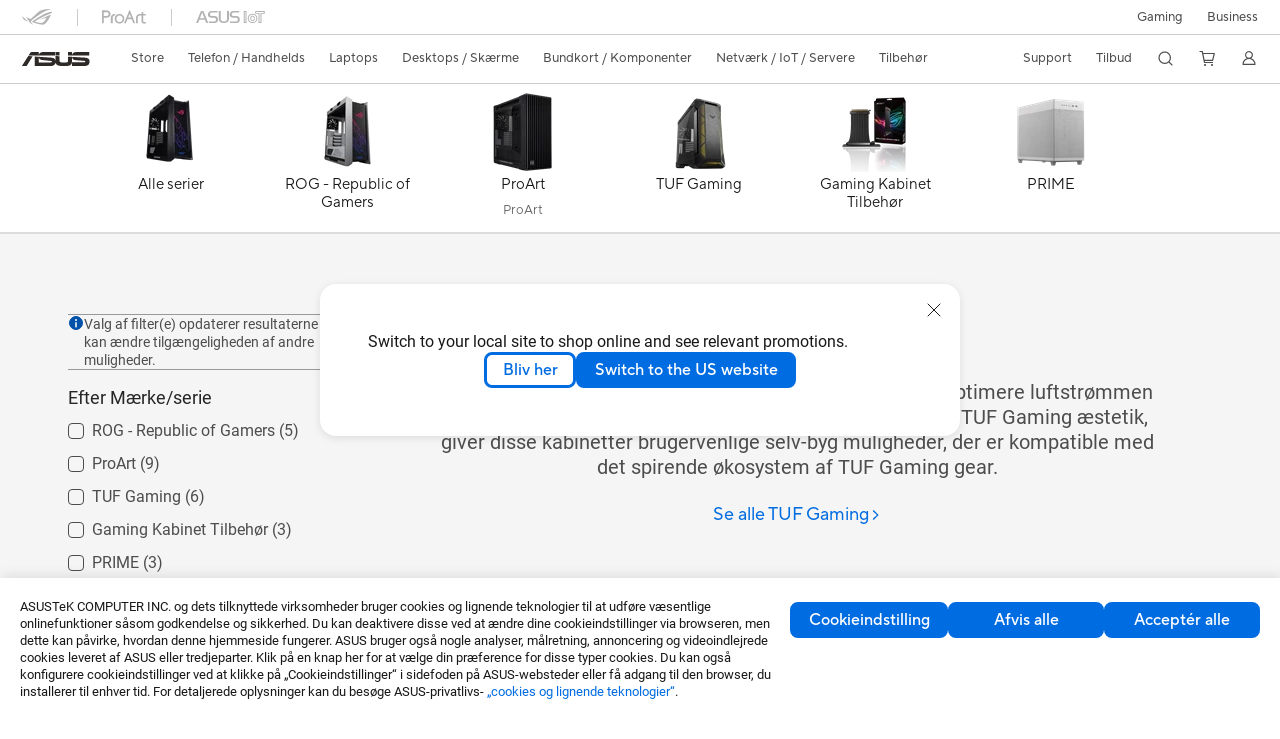

--- FILE ---
content_type: text/html; charset=utf-8
request_url: https://www.asus.com/dk/motherboards-components/cases/tuf-gaming/
body_size: 51425
content:
<!doctype html>
<html data-n-head-ssr dir="ltr" lang="da-dk" data-n-head="%7B%22dir%22:%7B%22ssr%22:%22ltr%22%7D,%22lang%22:%7B%22ssr%22:%22da-dk%22%7D%7D">
  <head >
    <title>TUF Gaming｜Kabinet｜ASUS Danmark</title><meta data-n-head="ssr" charset="utf-8"><meta data-n-head="ssr" name="viewport" content="width=device-width, initial-scale=1, maximum-scale=5.0"><meta data-n-head="ssr" data-hid="description" name="description" content="TUF Gaming kabinetter har layouts og fan mounts for at optimere luftstrømmen og tilbyder også generøs plads til kabel-routing. Stolt iført TUF Gaming æstetik, giver disse kabinetter brugervenlige selv-byg muligheder, der er kompatible med det spirende økosystem af TUF Gaming gear."><meta data-n-head="ssr" data-hid="og:title" property="og:title" content="TUF Gaming｜Kabinet｜ASUS Danmark"><meta data-n-head="ssr" data-hid="og:type" property="og:type" content="website"><meta data-n-head="ssr" data-hid="og:site_name" property="og:site_name" content="ASUS Danmark"><meta data-n-head="ssr" data-hid="og:description" property="og:description" content="TUF Gaming kabinetter har layouts og fan mounts for at optimere luftstrømmen og tilbyder også generøs plads til kabel-routing. Stolt iført TUF Gaming æstetik, giver disse kabinetter brugervenlige selv-byg muligheder, der er kompatible med det spirende økosystem af TUF Gaming gear."><meta data-n-head="ssr" data-hid="og:url" property="og:url" content="https://www.asus.com/dk/motherboards-components/cases/tuf-gaming/"><meta data-n-head="ssr" data-hid="og:image" property="og:image" content="https://www.asus.com/media/Odin/Websites/global/Series/96.png"><meta data-n-head="ssr" data-hid="twitter:title" property="twitter:title" content="TUF Gaming｜Kabinet｜ASUS Danmark"><meta data-n-head="ssr" data-hid="twitter:site" property="twitter:site" content="@ASUS"><meta data-n-head="ssr" data-hid="twitter:description" property="twitter:description" content="TUF Gaming kabinetter har layouts og fan mounts for at optimere luftstrømmen og tilbyder også generøs plads til kabel-routing. Stolt iført TUF Gaming æstetik, giver disse kabinetter brugervenlige selv-byg muligheder, der er kompatible med det spirende økosystem af TUF Gaming gear."><meta data-n-head="ssr" data-hid="twitter:card" property="twitter:card" content="summary_large_image"><meta data-n-head="ssr" data-hid="twitter:image" property="twitter:image" content=""><link data-n-head="ssr" rel="icon" type="image/x-icon" href="/new_asus_ico_256x256.png"><link data-n-head="ssr" rel="alternate" hreflang="" href="https://www.asus.com/latin/motherboards-components/cases/tuf-gaming/"><link data-n-head="ssr" rel="alternate" hreflang="" href="https://www.asus.com/nafr-ar/motherboards-components/cases/tuf-gaming/"><link data-n-head="ssr" rel="alternate" hreflang="" href="https://www.asus.com/africa-fr/motherboards-components/cases/tuf-gaming/"><link data-n-head="ssr" rel="alternate" hreflang="" href="https://www.asus.com/ea-sw/motherboards-components/cases/tuf-gaming/"><link data-n-head="ssr" rel="alternate" hreflang="" href="https://www.asus.com/hr/motherboards-components/cases/tuf-gaming/"><link data-n-head="ssr" rel="alternate" hreflang="bg-BG" href="https://www.asus.com/bg/motherboards-components/cases/tuf-gaming/"><link data-n-head="ssr" rel="alternate" hreflang="cs-CZ" href="https://www.asus.com/cz/motherboards-components/cases/tuf-gaming/"><link data-n-head="ssr" rel="alternate" hreflang="da-DK" href="https://www.asus.com/dk/motherboards-components/cases/tuf-gaming/"><link data-n-head="ssr" rel="alternate" hreflang="de-CH" href="https://www.asus.com/ch-de/motherboards-components/cases/tuf-gaming/"><link data-n-head="ssr" rel="alternate" hreflang="de-DE" href="https://www.asus.com/de/motherboards-components/cases/tuf-gaming/"><link data-n-head="ssr" rel="alternate" hreflang="el-GR" href="https://www.asus.com/gr/motherboards-components/cases/tuf-gaming/"><link data-n-head="ssr" rel="alternate" hreflang="en" href="https://www.asus.com/motherboards-components/cases/tuf-gaming/"><link data-n-head="ssr" rel="alternate" hreflang="en-AE" href="https://www.asus.com/me-en/motherboards-components/cases/tuf-gaming/"><link data-n-head="ssr" rel="alternate" hreflang="en-AU" href="https://www.asus.com/au/motherboards-components/cases/tuf-gaming/"><link data-n-head="ssr" rel="alternate" hreflang="en-BD" href="https://www.asus.com/bd/motherboards-components/cases/tuf-gaming/"><link data-n-head="ssr" rel="alternate" hreflang="en-CA" href="https://www.asus.com/ca-en/motherboards-components/cases/tuf-gaming/"><link data-n-head="ssr" rel="alternate" hreflang="en-CH" href="https://www.asus.com/ch-en/motherboards-components/cases/tuf-gaming/"><link data-n-head="ssr" rel="alternate" hreflang="en-EE" href="https://www.asus.com/bt/motherboards-components/cases/tuf-gaming/"><link data-n-head="ssr" rel="alternate" hreflang="en-eg" href="https://www.asus.com/eg-en/motherboards-components/cases/tuf-gaming/"><link data-n-head="ssr" rel="alternate" hreflang="en-GB" href="https://www.asus.com/uk/motherboards-components/cases/tuf-gaming/"><link data-n-head="ssr" rel="alternate" hreflang="en-GR" href="https://www.asus.com/gr-en/motherboards-components/cases/tuf-gaming/"><link data-n-head="ssr" rel="alternate" hreflang="en-HK" href="https://www.asus.com/hk-en/motherboards-components/cases/tuf-gaming/"><link data-n-head="ssr" rel="alternate" hreflang="en-IN" href="https://www.asus.com/in/motherboards-components/cases/tuf-gaming/"><link data-n-head="ssr" rel="alternate" hreflang="en-LK" href="https://www.asus.com/lk/motherboards-components/cases/tuf-gaming/"><link data-n-head="ssr" rel="alternate" hreflang="en-LT" href="https://www.asus.com/bt/motherboards-components/cases/tuf-gaming/"><link data-n-head="ssr" rel="alternate" hreflang="en-LV" href="https://www.asus.com/bt/motherboards-components/cases/tuf-gaming/"><link data-n-head="ssr" rel="alternate" hreflang="en-MY" href="https://www.asus.com/my/motherboards-components/cases/tuf-gaming/"><link data-n-head="ssr" rel="alternate" hreflang="en-NG" href="https://www.asus.com/wa/motherboards-components/cases/tuf-gaming/"><link data-n-head="ssr" rel="alternate" hreflang="en-NZ" href="https://www.asus.com/nz/motherboards-components/cases/tuf-gaming/"><link data-n-head="ssr" rel="alternate" hreflang="en-PH" href="https://www.asus.com/ph/motherboards-components/cases/tuf-gaming/"><link data-n-head="ssr" rel="alternate" hreflang="en-PK" href="https://www.asus.com/pk/motherboards-components/cases/tuf-gaming/"><link data-n-head="ssr" rel="alternate" hreflang="en-RS" href="https://www.asus.com/rs-en/motherboards-components/cases/tuf-gaming/"><link data-n-head="ssr" rel="alternate" hreflang="en-SA" href="https://www.asus.com/sa-en/motherboards-components/cases/tuf-gaming/"><link data-n-head="ssr" rel="alternate" hreflang="en-SG" href="https://www.asus.com/sg/motherboards-components/cases/tuf-gaming/"><link data-n-head="ssr" rel="alternate" hreflang="en-US" href="https://www.asus.com/us/motherboards-components/cases/tuf-gaming/"><link data-n-head="ssr" rel="alternate" hreflang="en-ZA" href="https://www.asus.com/za/motherboards-components/cases/tuf-gaming/"><link data-n-head="ssr" rel="alternate" hreflang="es-ES" href="https://www.asus.com/es/motherboards-components/cases/tuf-gaming/"><link data-n-head="ssr" rel="alternate" hreflang="es-MX" href="https://www.asus.com/mx/motherboards-components/cases/tuf-gaming/"><link data-n-head="ssr" rel="alternate" hreflang="fi-FI" href="https://www.asus.com/fi/motherboards-components/cases/tuf-gaming/"><link data-n-head="ssr" rel="alternate" hreflang="fr-BE" href="https://www.asus.com/be-fr/motherboards-components/cases/tuf-gaming/"><link data-n-head="ssr" rel="alternate" hreflang="fr-CA" href="https://www.asus.com/ca-fr/motherboards-components/cases/tuf-gaming/"><link data-n-head="ssr" rel="alternate" hreflang="fr-CH" href="https://www.asus.com/ch-fr/motherboards-components/cases/tuf-gaming/"><link data-n-head="ssr" rel="alternate" hreflang="fr-FR" href="https://www.asus.com/fr/motherboards-components/cases/tuf-gaming/"><link data-n-head="ssr" rel="alternate" hreflang="he-IL" href="https://www.asus.com/il/motherboards-components/cases/tuf-gaming/"><link data-n-head="ssr" rel="alternate" hreflang="hu-HU" href="https://www.asus.com/hu/motherboards-components/cases/tuf-gaming/"><link data-n-head="ssr" rel="alternate" hreflang="id-ID" href="https://www.asus.com/id/motherboards-components/cases/tuf-gaming/"><link data-n-head="ssr" rel="alternate" hreflang="it-IT" href="https://www.asus.com/it/motherboards-components/cases/tuf-gaming/"><link data-n-head="ssr" rel="alternate" hreflang="ja-JP" href="https://www.asus.com/jp/motherboards-components/cases/tuf-gaming/"><link data-n-head="ssr" rel="alternate" hreflang="ko-KR" href="https://www.asus.com/kr/motherboards-components/cases/tuf-gaming/"><link data-n-head="ssr" rel="alternate" hreflang="nl-BE" href="https://www.asus.com/be-nl/motherboards-components/cases/tuf-gaming/"><link data-n-head="ssr" rel="alternate" hreflang="nl-NL" href="https://www.asus.com/nl/motherboards-components/cases/tuf-gaming/"><link data-n-head="ssr" rel="alternate" hreflang="no-NO" href="https://www.asus.com/no/motherboards-components/cases/tuf-gaming/"><link data-n-head="ssr" rel="alternate" hreflang="pl-PL" href="https://www.asus.com/pl/motherboards-components/cases/tuf-gaming/"><link data-n-head="ssr" rel="alternate" hreflang="pt-BR" href="https://www.asus.com/br/motherboards-components/cases/tuf-gaming/"><link data-n-head="ssr" rel="alternate" hreflang="pt-PT" href="https://www.asus.com/pt/motherboards-components/cases/tuf-gaming/"><link data-n-head="ssr" rel="alternate" hreflang="ro-RO" href="https://www.asus.com/ro/motherboards-components/cases/tuf-gaming/"><link data-n-head="ssr" rel="alternate" hreflang="ru-RU" href="https://www.asus.com/ru/motherboards-components/cases/tuf-gaming/"><link data-n-head="ssr" rel="alternate" hreflang="sk-SK" href="https://www.asus.com/sk/motherboards-components/cases/tuf-gaming/"><link data-n-head="ssr" rel="alternate" hreflang="sl-si" href="https://www.asus.com/si/motherboards-components/cases/tuf-gaming/"><link data-n-head="ssr" rel="alternate" hreflang="sr-RS" href="https://www.asus.com/rs/motherboards-components/cases/tuf-gaming/"><link data-n-head="ssr" rel="alternate" hreflang="sv-SE" href="https://www.asus.com/se/motherboards-components/cases/tuf-gaming/"><link data-n-head="ssr" rel="alternate" hreflang="th-TH" href="https://www.asus.com/th/motherboards-components/cases/tuf-gaming/"><link data-n-head="ssr" rel="alternate" hreflang="tr-TR" href="https://www.asus.com/tr/motherboards-components/cases/tuf-gaming/"><link data-n-head="ssr" rel="alternate" hreflang="uk-UA" href="https://www.asus.com/ua-ua/motherboards-components/cases/tuf-gaming/"><link data-n-head="ssr" rel="alternate" hreflang="vi-VN" href="https://www.asus.com/vn/motherboards-components/cases/tuf-gaming/"><link data-n-head="ssr" rel="alternate" hreflang="zh-CN" href="https://www.asus.com.cn/motherboards-components/cases/tuf-gaming/"><link data-n-head="ssr" rel="alternate" hreflang="zh-HK" href="https://www.asus.com/hk/motherboards-components/cases/tuf-gaming/"><link data-n-head="ssr" rel="alternate" hreflang="zh-TW" href="https://www.asus.com/tw/motherboards-components/cases/tuf-gaming/"><link data-n-head="ssr" rel="canonical" href="https://www.asus.com/dk/motherboards-components/cases/tuf-gaming/"><script data-n-head="ssr" src="" async></script><script data-n-head="ssr" src="" async></script><script data-n-head="ssr" type="text/javascript">(function (w, d, s, l, i) {
          w[l] = w[l] || [];
          w[l].push({'gtm.start': new Date().getTime(), event: 'gtm.js' });
          var f = d.getElementsByTagName(s)[0],
          j = d.createElement(s),
          dl = l != "dataLayer" ? "&l=" + l : "";
          j.defer = true;
          j.src = "https://www.googletagmanager.com/gtm.js?id=" + i + dl;
          f.parentNode.insertBefore(j, f);
          })(window, document, "script", "dataLayer", "GTM-NJRLM8");
          </script><script data-n-head="ssr" type="text/javascript" src="/nuxtStatic/js/jquery.min.js"></script><script data-n-head="ssr" type="text/javascript">window.AsusAPIConfig = {"system":"asus","websitePath":"dk","theme":"asus","campaignId":"9f66f36a-32c8-454b-b4fb-b3c9b35f04b1","showHeaderPopUp":true}; </script><script data-n-head="ssr" type="text/javascript" src="https://dlcdnimgs.asus.com/vendor/subscribe-form/js/subscribeform.min.js"></script><script data-n-head="ssr" type="text/javascript" src="https://dlcdnimgs.asus.com/vendor/public/fonts/js/roboto.js" async></script><script data-n-head="ssr" data-hid="nuxt-jsonld-93112341" type="application/ld+json">
[
  {
    "@context": "https://schema.org",
    "@type": "BreadcrumbList",
    "itemListElement": [
      {
        "@type": "ListItem",
        "position": 1,
        "name": "Bundkort / Komponenter",
        "item": ""
      },
      {
        "@type": "ListItem",
        "position": 2,
        "name": "Kabinet",
        "item": ""
      },
      {
        "@type": "ListItem",
        "position": 3,
        "name": "TUF Gaming",
        "item": "https://www.asus.com/dk/motherboards-components/cases/tuf-gaming/"
      }
    ]
  }
]
</script><link rel="stylesheet" href="/_nuxt/d03fa0112.css"><link rel="stylesheet" href="/_nuxt/9d2290112.css"><link rel="stylesheet" href="/_nuxt/f95560112.css"><link rel="stylesheet" href="/_nuxt/fc3c10112.css"><link rel="stylesheet" href="/_nuxt/926730112.css"><link rel="stylesheet" href="/_nuxt/733210112.css"><link rel="stylesheet" href="/_nuxt/69fbe0112.css"><link rel="stylesheet" href="/_nuxt/6670d0112.css"><link rel="stylesheet" href="/_nuxt/411ce0112.css"><link rel="stylesheet" href="/_nuxt/d14410112.css"><link rel="stylesheet" href="/_nuxt/1b94b0112.css"><link rel="stylesheet" href="/_nuxt/4dd1c0112.css"><link rel="stylesheet" href="/_nuxt/820470112.css">
  </head>
  <body >
    <div data-server-rendered="true" id="__nuxt"><!----><div id="__layout"><div id="_defaultWrapper"><noscript><iframe src="//www.googletagmanager.com/ns.html?id=GTM-NJRLM8" height="0" width="0" style="display:none;visibility:hidden"></iframe></noscript> <div role="navigation" id="OfficialHeaderWrapper" lang="da-dk" class="headerExternal asusOfficialHeader Header__headerWrapper__2E1QH" style="--space-width:0px;"><div id="wrapperDesktop" class="Header__wrapperDesktop__h6Pb2 Header__themeWhite__1yGlc"><div class="Header__accessibilitTool__21iRj"><button tabindex="0" aria-label="Spring til indhold" class="Header__skipToContent__2ar4U">
        Spring til indhold
      </button> <a tabindex="0" href="https://www.asus.com/dk/content/Accessibility-Policy/" class="Header__accessibilityHelp__3yDRu">
        Hjælp til tilgængelighed
      </a></div> <div id="headerLayerOne" class="Header__headerLayerOne__xBqqu"><div class="Header__headerLayerOneContainer__2nUEJ Header__themeWhite__1yGlc"><div class="Header__topLeftMenu__iiqYG Header__themeWhite__1yGlc"><div class="Header__imageContainer__2KPMI Header__themeWhite__1yGlc Header__firstItem__3aTuO"><a href="https://rog.asus.com/dk" target="_blank" rel="" class="Header__logo__22hjG"><img src="https://www.asus.com/media/Odin/images/header/ROG_normal.svg" alt="ROG" class="Header__defaultImage__1kdR0"> <img src="https://www.asus.com/media/Odin/images/header/ROG_hover.svg" alt="ROG" class="Header__hoverImage__1OOKy"></a></div><div class="Header__imageContainer__2KPMI Header__themeWhite__1yGlc"><a href="https://www.asus.com/dk/ProArt/" target="_Self" rel="" class="Header__logo__22hjG"><img src="https://www.asus.com/media/Odin/images/header/ProArt_normal.svg" alt="Creators" class="Header__defaultImage__1kdR0"> <img src="https://www.asus.com/media/Odin/images/header/ProArt_hover.svg" alt="Creators" class="Header__hoverImage__1OOKy"></a></div><div class="Header__imageContainer__2KPMI Header__themeWhite__1yGlc"><a href="https://iot.asus.com/" target="_blank" rel="" class="Header__logo__22hjG"><img src="https://www.asus.com/media/Odin/images/header/IoT_normal.svg" alt="AIoT" class="Header__defaultImage__1kdR0"> <img src="https://www.asus.com/media/Odin/images/header/IoT_hover.svg" alt="AIoT" class="Header__hoverImage__1OOKy"></a></div></div> <div class="Header__topRightMenu__2ix8W Header__themeWhite__1yGlc"><div tabindex="0" role="button" aria-haspopup="true" aria-expanded="false" class="Header__themeWhite__1yGlc Header__topRightMenuItem__1W7va"><div><span class="Header__textContainer__1zgYq">
                  Gaming
                </span> <!----></div></div><div class="Header__themeWhite__1yGlc Header__topRightMenuItem__1W7va"><div><a href="https://www.asus.com/dk/Business/" target="_Blank" rel="" class="Header__textContainer__1zgYq">
                  Business
                </a></div></div></div></div></div> <div class="Header__headerBar__1csGL Header__themeWhite__1yGlc"><div tabindex="0" role="button" aria-label="menu open button" class="Header__menuOpenBtn__1uNJE Header__themeWhite__1yGlc"></div> <div class="Header__asusLogoContainer__18Tvl"><div role="link" tabindex="0" aria-label="ASUS Official Site Homepage" class="Header__asusLogo__3kBbE Header__themeWhite__1yGlc"></div></div> <div class="Header__searchAndCart__3PK6X"><div aria-label="Search" role="button" tabindex="0" class="Header__item__zmemY Header__search__2Wbxu Header__themeWhite__1yGlc"></div> <div class="Header__item__zmemY Header__cart__3QTk- Header__themeWhite__1yGlc"><div tabindex="0" aria-label="Cart, 0 item(s)" role="button" class="headerCartIcon Header__miniCartIcon__2vSJF Header__themeWhite__1yGlc"></div> <!----> <div role="dialog" aria-modal="true" id="memberFeaturefloatMobile" class="miniCart HeaderMiniCart__memberFeaturefloat__3dsKZ HeaderMiniCart__miniCartEmpty__gVZoG" style="display:none;"><div class="miniCartTab HeaderMiniCart__memberFeaturefloatBox__RvlMT HeaderMiniCart__miniCartEmpty__gVZoG"><div class="HeaderMiniCart__CarNoItem__26BKj">Du har ingen produkter i din indkøbskurv.</div> <a href="https://www.asus.com/dk/store/" aria-label="Shop on ASUS store" class="HeaderMiniCart__CarNoItemUrl__3jQKL">
      Shop on ASUS store
    </a></div> <!----> <div class="HeaderMiniCart__closeCartMenu__chGTj"><div tabindex="0" role="button" aria-label="close mini cart menu" class="canTabFocus HeaderMiniCart__touchRange__3y3we"></div> <svg width="16" height="16" viewBox="0 0 16 16" fill="none" xmlns="http://www.w3.org/2000/svg" svg-inline role="presentation" focusable="false" tabindex="-1" class="svg-icon"><path d="M14 2L2 14M2 2l12 12" stroke="#666" stroke-linecap="round"></path></svg></div></div></div></div></div> <div class="HeaderSearchDropDownMenu__wrapperSearchDropDownMenu__31mT8"><div class="HeaderSearchDropDownMenu__headerSearchDropDownMenu__TfL4d"><div class="HeaderSearchDropDownMenu__innerWeaper__1jtC7" style="display:none;"><div class="HeaderSearchDropDownMenu__searchInputContainerBox__3Baaj"><div class="HeaderSearchDropDownMenu__searchInputContainer__2NlT1"><!----> <input type="text" maxlength="250" role="combobox" aria-label="Søg på ASUS.com" aria-autocomplete="list" aria-owns="Quick links suggestion" aria-expanded="false" placeholder="Søg på ASUS.com" value="" class="HeaderSearchDropDownMenu__searchInput__2r0So HeaderSearchDropDownMenu__noKeyWord__1MjlB"> <div tabindex="0" role="button" aria-label="Clear search term" class="HeaderSearchDropDownMenu__closeSearchIcon__31ILF" style="display:none;"><svg width="24" height="24" viewBox="0 0 24 24" fill="none" xmlns="http://www.w3.org/2000/svg" svg-inline role="presentation" focusable="false" tabindex="-1"><path d="M18 6L6 18M6 6l12 12" stroke="#181818" stroke-linecap="round"></path></svg></div></div> <!----></div> <!----></div> <div class="HeaderSearchDropDownMenu__overlayer__3nIPD"></div></div></div> <div class="Header__windowMask__39j-5"></div> <div class="Header__headerLayerTwo__115Eu"><div class="Header__headerLayerTwoContainer__2nAz4"><div class="Header__asusLogoContainer__18Tvl"><div role="link" tabindex="0" aria-label="ASUS Official Site Homepage" class="Header__asusLogo__3kBbE Header__themeWhite__1yGlc"></div></div> <div class="Header__spaceForAsusLogo__1k1A-"></div> <div class="Header__sideMenuClose__CrXWr"><div tabindex="-1" aria-label="menu close button" aria-hidden="true" class="Header__closeBtn__2npQc Header__themeWhite__1yGlc"></div></div> <div class="Header__navContainer__beKIL"><nav aria-label="Navigation" class="mainNavigationList Header__mainNavigationList__2LD5y"><!----> <div class="Header__menuOuter__xBkro"><div id="storeMenu" tabindex="0" role="button" aria-haspopup="menu" aria-expanded="false" aria-label="ASUS Store" class="mainNavigationItem Header__mainNavigationItem__26BOR Header__storeMenuItem__3xWUL Header__themeWhite__1yGlc"><span>
                    Store
                  </span> <!----></div> <!----></div> <div id="spaceStoreMenu" class="Header__spaceForMenuItem__14d_b"></div> <!----> <!----> <div tabindex="0" role="button" aria-haspopup="menu" aria-expanded="false" class="mainNavigationItem Header__mainNavigationItem__26BOR Header__themeWhite__1yGlc"><span>
                  Telefon / Handhelds
                </span> <span class="Header__toggleBtn__22kb_ Header__openBtn__3InIG"></span></div> <div class="Header__spaceForMenuItem__14d_b"></div> <!----><div tabindex="0" role="button" aria-haspopup="menu" aria-expanded="false" class="mainNavigationItem Header__mainNavigationItem__26BOR Header__themeWhite__1yGlc"><span>
                  Laptops
                </span> <span class="Header__toggleBtn__22kb_ Header__openBtn__3InIG"></span></div> <div class="Header__spaceForMenuItem__14d_b"></div> <!----><div tabindex="0" role="button" aria-haspopup="menu" aria-expanded="false" class="mainNavigationItem Header__mainNavigationItem__26BOR Header__themeWhite__1yGlc"><span>
                  Desktops / Skærme
                </span> <span class="Header__toggleBtn__22kb_ Header__openBtn__3InIG"></span></div> <div class="Header__spaceForMenuItem__14d_b"></div> <!----><div tabindex="0" role="button" aria-haspopup="menu" aria-expanded="false" class="mainNavigationItem Header__mainNavigationItem__26BOR Header__themeWhite__1yGlc"><span>
                  Bundkort / Komponenter
                </span> <span class="Header__toggleBtn__22kb_ Header__openBtn__3InIG"></span></div> <div class="Header__spaceForMenuItem__14d_b"></div> <!----><div tabindex="0" role="button" aria-haspopup="menu" aria-expanded="false" class="mainNavigationItem Header__mainNavigationItem__26BOR Header__themeWhite__1yGlc"><span>
                  Netværk / IoT / Servere
                </span> <span class="Header__toggleBtn__22kb_ Header__openBtn__3InIG"></span></div> <div class="Header__spaceForMenuItem__14d_b"></div> <!----><div tabindex="0" role="button" aria-haspopup="menu" aria-expanded="false" class="mainNavigationItem Header__mainNavigationItem__26BOR Header__themeWhite__1yGlc"><span>
                  Tilbehør
                </span> <span class="Header__toggleBtn__22kb_ Header__openBtn__3InIG"></span></div> <div class="Header__spaceForMenuItem__14d_b"></div> <!----> <div class="Header__sideMenuContentSection__2UXUJ"><div class="Header__item__zmemY"><div tabindex="0" aria-expanded="false" class="Header__levelOneList__1pHn3">
                      Support
                      <span class="Header__toggleBtn__22kb_ Header__openBtn__3InIG Header__show__14ec2"></span> <span class="Header__toggleBtn__22kb_ Header__collapseBtn__-yBN9"></span></div> <div class="Header__levelTwoListBox__1rdVc" style="display:none;"><a href="https://www.asus.com/dk/support/premium_care/" tabindex="-1" target="_Blank" rel="" class="Header__levelTwoList__oZVZ2">
                      ASUS Premium Care
                    </a><a href="https://www.asus.com/dk/microsite/asus-education-program/" tabindex="-1" target="_Blank" rel="" class="Header__levelTwoList__oZVZ2">
                      ASUS Education
                    </a><a href="https://www.asus.com/dk/support/" tabindex="-1" target="_Blank" rel="" class="Header__levelTwoList__oZVZ2">
                      Support og service
                    </a><a href="https://www.asus.com/dk/support/download-center/" tabindex="-1" target="_Self" rel="" class="Header__levelTwoList__oZVZ2">
                      Downloadcenter
                    </a><a href="https://www.asus.com/dk/support/MyASUS-deeplink/" tabindex="-1" target="_Self" rel="" class="Header__levelTwoList__oZVZ2">
                      MyASUS
                    </a><a href="https://www.asus.com/dk/support/Repair-Status-Inquiry/?cname=Denmark" tabindex="-1" target="_Self" rel="" class="Header__levelTwoList__oZVZ2">
                      Tjek reperations status
                    </a><a href="https://zentalk.asus.com/" tabindex="-1" target="_Blank" rel="" class="Header__levelTwoList__oZVZ2">
                      ZenTalk
                    </a><a href="https://estore.asus.com/dk/shopping-faqs" tabindex="-1" target="_Blank" rel="" class="Header__levelTwoList__oZVZ2">
                      Ofte stillede spørgsmål
                    </a></div></div><div class="Header__item__zmemY"><div tabindex="0" aria-expanded="false" class="Header__levelOneList__1pHn3">
                      Tilbud
                      <span class="Header__toggleBtn__22kb_ Header__openBtn__3InIG Header__show__14ec2"></span> <span class="Header__toggleBtn__22kb_ Header__collapseBtn__-yBN9"></span></div> <div class="Header__levelTwoListBox__1rdVc" style="display:none;"><a href="https://www.asus.com/dk/deals/laptops/" tabindex="-1" target="_Self" rel="" class="Header__levelTwoList__oZVZ2">
                      Tilbud
                    </a><a href="https://www.asus.com/dk/store/laptops/" tabindex="-1" target="_Self" rel="" class="Header__levelTwoList__oZVZ2">
                      Nyheder
                    </a><a href="https://www.asus.com/dk/laptops/for-home/all-series/filter?Spec=126640" tabindex="-1" target="_Self" rel="" class="Header__levelTwoList__oZVZ2">
                      Laptops
                    </a><a href="https://www.asus.com/dk/laptops/for-gaming/all-series/filter?Spec=126644" tabindex="-1" target="_Self" rel="" class="Header__levelTwoList__oZVZ2">
                      Gaming
                    </a><a href="https://www.asus.com/dk/mobile/phones/all-series/filter?Spec=126636" tabindex="-1" target="_Self" rel="" class="Header__levelTwoList__oZVZ2">
                      Telefon
                    </a><a href="https://www.asus.com/dk/accessories/apparel-bags-and-gear/rog--republic-of-gamers/filter?Series=ROG--Republic-of-Gamers&amp;Spec=126627" tabindex="-1" target="_Self" rel="" class="Header__levelTwoList__oZVZ2">
                      Tøj og tasker
                    </a><a href="https://www.asus.com/dk/microsite/asus-education-program/" tabindex="-1" target="_Blank" rel="" class="Header__levelTwoList__oZVZ2">
                      Education Store
                    </a><a href="https://special-offers.asus.com/dk/epp/introduction/" tabindex="-1" target="_Blank" rel="" class="Header__levelTwoList__oZVZ2">
                      EPP
                    </a><a href="https://estore.asus.com/dk/purchase/seriesnum/" tabindex="-1" target="_Self" rel="" class="Header__levelTwoList__oZVZ2">
                      ASUS Premium Care
                    </a></div></div> <div class="Header__item__zmemY"><div tabindex="0" role="button" aria-label="Member Account" aria-expanded="false" class="Header__levelOneList__1pHn3 Header__member__1MdQw Header__themeWhite__1yGlc">
                  My Account
                  <span class="Header__toggleBtn__22kb_ Header__openBtn__3InIG Header__show__14ec2"></span> <span class="Header__toggleBtn__22kb_ Header__collapseBtn__-yBN9"></span></div> <!----></div></div> <div class="Header__sideMenuContentSection__2UXUJ"><div class="Header__item__zmemY"><div tabindex="0" role="button" aria-expanded="false" class="Header__levelOneList__1pHn3">
                      Gaming
                      <span class="Header__toggleBtn__22kb_ Header__openBtn__3InIG Header__show__14ec2"></span> <span class="Header__toggleBtn__22kb_ Header__collapseBtn__-yBN9"></span></div> <div class="Header__levelTwoListBox__1rdVc" style="display:none;"><a href="https://rog.asus.com/dk" tabindex="-1" target="_Blank" rel="" class="Header__levelTwoList__oZVZ2">
                      ROG - Republic of Gamers
                    </a><a href="https://www.asus.com/campaign/tuf-gaming/dk" tabindex="-1" target="_Blank" rel="" class="Header__levelTwoList__oZVZ2">
                      TUF Gaming
                    </a></div></div><div class="Header__item__zmemY"><div tabindex="0" role="button" aria-expanded="false" class="Header__levelOneList__1pHn3"><a href="https://www.asus.com/dk/Business/" target="_Blank" rel="">
                        Business
                      </a></div> <div class="Header__levelTwoListBox__1rdVc" style="display:none;"></div></div> <div class="Header__item__zmemY"><a href="https://rog.asus.com/dk" target="_Blank" rel=""><div class="Header__levelOneList__1pHn3"><img src="https://www.asus.com/media/Odin/images/header/ROG_hover.svg" alt="ROG" class="Header__defaultImage__1kdR0"></div></a></div><div class="Header__item__zmemY"><a href="https://www.asus.com/dk/ProArt/" target="_Self" rel=""><div class="Header__levelOneList__1pHn3"><img src="https://www.asus.com/media/Odin/images/header/ProArt_hover.svg" alt="Creators" class="Header__defaultImage__1kdR0"></div></a></div><div class="Header__item__zmemY"><a href="https://iot.asus.com/" target="" rel=""><div class="Header__levelOneList__1pHn3"><img src="https://www.asus.com/media/Odin/images/header/IoT_hover.svg" alt="AIoT" class="Header__defaultImage__1kdR0"></div></a></div></div> <div class="Header__sideMenuMobileSpace__WoCC_"></div></nav> <div class="Header__subNavigationList__1Wmem"><div tabindex="0" role="button" aria-haspopup="true" aria-expanded="false" class="Header__secondRightMenuItem__nevQN Header__themeWhite__1yGlc Header__hasBottomLine__2D8OJ"><div class="Header__inlineFlex__1Jk6H"><span>
                      Support
                    </span> <!----></div></div> <div class="Header__spaceForMenuItem__14d_b"></div><div tabindex="0" role="button" aria-haspopup="true" aria-expanded="false" class="Header__secondRightMenuItem__nevQN Header__themeWhite__1yGlc Header__hasBottomLine__2D8OJ"><div class="Header__inlineFlex__1Jk6H"><span>
                      Tilbud
                    </span> <!----></div></div> <div class="Header__spaceForMenuItem__14d_b"></div> <div tabindex="0" aria-label="Search" role="button" aria-expanded="false" class="headerIcon Header__searchAndMemberFeatureItem__OxZtB Header__search__2Wbxu Header__themeWhite__1yGlc"></div> <div class="Header__spaceForMenuItem__14d_b"></div> <div tabindex="0" aria-label="Cart, 0 item(s)" role="button" aria-expanded="false" class="headerCartIcon Header__searchAndMemberFeatureItem__OxZtB Header__cart__3QTk- Header__themeWhite__1yGlc"><div class="Header__miniCartIcon__2vSJF Header__themeWhite__1yGlc"></div> <!----> <div role="dialog" aria-modal="true" id="memberFeaturefloat" class="miniCart HeaderMiniCart__memberFeaturefloat__3dsKZ HeaderMiniCart__miniCartEmpty__gVZoG" style="display:none;"><div class="miniCartTab HeaderMiniCart__memberFeaturefloatBox__RvlMT HeaderMiniCart__miniCartEmpty__gVZoG"><div class="HeaderMiniCart__CarNoItem__26BKj">Du har ingen produkter i din indkøbskurv.</div> <a href="https://www.asus.com/dk/store/" aria-label="Shop on ASUS store" class="HeaderMiniCart__CarNoItemUrl__3jQKL">
      Shop on ASUS store
    </a></div> <!----> <div class="HeaderMiniCart__closeCartMenu__chGTj"><div tabindex="0" role="button" aria-label="close mini cart menu" class="canTabFocus HeaderMiniCart__touchRange__3y3we"></div> <svg width="16" height="16" viewBox="0 0 16 16" fill="none" xmlns="http://www.w3.org/2000/svg" svg-inline role="presentation" focusable="false" tabindex="-1" class="svg-icon"><path d="M14 2L2 14M2 2l12 12" stroke="#666" stroke-linecap="round"></path></svg></div></div></div> <div class="Header__spaceForMenuItem__14d_b"></div> <div tabindex="0" aria-label="Member Account" role="button" aria-expanded="false" class="headerIcon Header__searchAndMemberFeatureItem__OxZtB Header__member__1MdQw Header__themeWhite__1yGlc"><!----></div></div></div></div></div> <div></div></div> <!----></div> <div role="main"><div><div id="skipContentFocus" class="LevelTwoSeriesPage__wrapper__3zn7x"><div class="popup__wrapper__2FNrG" style="z-index:12001;display:none;"><div class="popup__popUpBg__DRZyO"><div class="popup__popUp__2CkQf"><svg width="16" height="16" viewBox="0 0 16 16" fill="none" xmlns="http://www.w3.org/2000/svg" svg-inline role="presentation" focusable="false" tabindex="-1" class="svg-icon" style="display:none;"><path d="M14 2L2 14M2 2l12 12" stroke="#666" stroke-linecap="round"></path></svg> <!----> <div class="popup__popUpBody__2s7WC"><div class="popup__seeMoreMask__3uyoq" style="display:none;"></div> <div class="popup__container__3XVNx"><div class="popup__content__28Bb1"><div></div> <div></div> <div></div></div></div></div> <div class="popup__popUpBtn__2qg6T"><div tabindex="0" aria-label="No" class="popup__cancelBtn__2S3pr">
          
        </div> <a href="#" data-theme="Blue60" target="_self" rel="" aria-label="Yes" role="button" tabindex="0" class="SolidButton__normal__3XdQd SolidButton__btn__1NmTw popup__blueButton__1STO8"><span class="SolidButton__btnText__GZc-q">
          
        </span></a></div></div></div></div> <!----> <!----> <div id="tabBar" class="TabBar__tabsLayout__hwS0w TabBar__seriesTab__366P-"><div class="TabBar__IconTabsMenu___7CYx"><div class="TabBar__IconTabsBox__x7_M2"><div class="TabBar__IconTabsList__m4O-v"><a aria-label="Alle serier" href="https://www.asus.com/dk/motherboards-components/cases/All-series" class="TabBar__IconTabsListDiv__2cspA"><div class="TabBar__listDivImg__1wCCK"><picture><!----> <!----> <!----> <source type="image/webp" srcset="https://www.asus.com/media/Odin/Websites/dk/ProductLine/20220623034929/P_setting_xxx_0_90_end_80.png?webp"> <img src="https://www.asus.com/media/Odin/Websites/dk/ProductLine/20220623034929/P_setting_xxx_0_90_end_80.png" alt="Alle serier"></picture></div> <div class="TabBar__listDivTitle__ZYkHP">
      Alle serier
     </div> <div class="TabBar__listDivSubTitle__34Ndn">
        
     </div> <div class="TabBar__IconTabsIndicatorLine__3XZzW"></div></a><a aria-label="ROG - Republic of Gamers" href="https://www.asus.com/dk/motherboards-components/cases/ROG-Republic-of-Gamers" class="TabBar__IconTabsListDiv__2cspA"><div class="TabBar__listDivImg__1wCCK"><picture><!----> <!----> <!----> <source type="image/webp" srcset="https://www.asus.com/media/Odin/Websites/dk/ProductLine/20200827024456/P_setting_xxx_0_90_end_80.png?webp"> <img src="https://www.asus.com/media/Odin/Websites/dk/ProductLine/20200827024456/P_setting_xxx_0_90_end_80.png" alt="ROG - Republic of Gamers"></picture></div> <div class="TabBar__listDivTitle__ZYkHP">
      ROG - Republic of Gamers
     </div> <div class="TabBar__listDivSubTitle__34Ndn">
       
     </div> <div class="TabBar__IconTabsIndicatorLine__3XZzW"></div></a><a aria-label="ProArt" href="https://www.asus.com/dk/motherboards-components/cases/ProArt" class="TabBar__IconTabsListDiv__2cspA"><div class="TabBar__listDivImg__1wCCK"><picture><!----> <!----> <!----> <source type="image/webp" srcset="https://www.asus.com/media/Odin/Websites/global/ProductLine/20231012093158/P_setting_xxx_0_90_end_80.png?webp"> <img src="https://www.asus.com/media/Odin/Websites/global/ProductLine/20231012093158/P_setting_xxx_0_90_end_80.png" alt="ProArt"></picture></div> <div class="TabBar__listDivTitle__ZYkHP">
      ProArt
     </div> <div class="TabBar__listDivSubTitle__34Ndn">
      ProArt
     </div> <div class="TabBar__IconTabsIndicatorLine__3XZzW"></div></a><a aria-label="TUF Gaming" href="https://www.asus.com/dk/motherboards-components/cases/TUF-Gaming" class="TabBar__IconTabsListDiv__2cspA"><div class="TabBar__listDivImg__1wCCK"><picture><!----> <!----> <!----> <source type="image/webp" srcset="https://www.asus.com/media/Odin/Websites/global/Series/96/P_setting_xxx_0_90_end_80.png?webp"> <img src="https://www.asus.com/media/Odin/Websites/global/Series/96/P_setting_xxx_0_90_end_80.png" alt="TUF Gaming"></picture></div> <div class="TabBar__listDivTitle__ZYkHP">
      TUF Gaming
     </div> <div class="TabBar__listDivSubTitle__34Ndn">
      
     </div> <div class="TabBar__IconTabsIndicatorLine__3XZzW"></div></a><a aria-label="Gaming Kabinet Tilbehør" href="https://www.asus.com/dk/motherboards-components/cases/Gaming-Case-Accessories" class="TabBar__IconTabsListDiv__2cspA"><div class="TabBar__listDivImg__1wCCK"><picture><!----> <!----> <!----> <source type="image/webp" srcset="https://www.asus.com/media/Odin/Websites/global/Series/97/P_setting_xxx_0_90_end_80.png?webp"> <img src="https://www.asus.com/media/Odin/Websites/global/Series/97/P_setting_xxx_0_90_end_80.png" alt="Gaming Kabinet Tilbehør"></picture></div> <div class="TabBar__listDivTitle__ZYkHP">
      Gaming Kabinet Tilbehør
     </div> <div class="TabBar__listDivSubTitle__34Ndn">
      
     </div> <div class="TabBar__IconTabsIndicatorLine__3XZzW"></div></a><a aria-label="PRIME" href="https://www.asus.com/dk/motherboards-components/cases/PRIME" class="TabBar__IconTabsListDiv__2cspA"><div class="TabBar__listDivImg__1wCCK"><picture><!----> <!----> <!----> <source type="image/webp" srcset="https://www.asus.com/media/Odin/Websites/global/ProductLine/20220519103923/P_setting_xxx_0_90_end_80.png?webp"> <img src="https://www.asus.com/media/Odin/Websites/global/ProductLine/20220519103923/P_setting_xxx_0_90_end_80.png" alt="PRIME"></picture></div> <div class="TabBar__listDivTitle__ZYkHP">
      PRIME
     </div> <div class="TabBar__listDivSubTitle__34Ndn">
      
     </div> <div class="TabBar__IconTabsIndicatorLine__3XZzW"></div></a><a aria-label="ASUS" href="https://www.asus.com/dk/motherboards-components/cases/ASUS" class="TabBar__IconTabsListDiv__2cspA"><div class="TabBar__listDivImg__1wCCK"><picture><!----> <!----> <!----> <source type="image/webp" srcset="https://www.asus.com/media/Odin/Websites/dk/ProductLine/20230908010646/P_setting_xxx_0_90_end_80.png?webp"> <img src="https://www.asus.com/media/Odin/Websites/dk/ProductLine/20230908010646/P_setting_xxx_0_90_end_80.png" alt="ASUS"></picture></div> <div class="TabBar__listDivTitle__ZYkHP">
      ASUS
     </div> <div class="TabBar__listDivSubTitle__34Ndn">
      
     </div> <div class="TabBar__IconTabsIndicatorLine__3XZzW"></div></a></div></div> <div class="TabBar__IconTabsIndicator__2oaQM"><div class="TabBar__IconTabsIndicatorLineBg__3Sa5X"></div></div> <!----> <div class="TabBar__nextArea__1pShz"><div class="TabBar__next__3unIi"><!----></div></div></div></div> <!----> <div class="LevelTwoSeriesPage__layoutSeries__3csDE"><!----> <div inert="inert" class="LevelTwoSeriesPage__productFilterWrapper__cwV3d"><div class="LevelTwoSeriesPage__productFilter__-7iLA"><div class="LevelTwoSeriesPage__listHeader__2-Mzd"><div class="LevelTwoSeriesPage__headerTitle__1NJXD">Anvendte filtre</div> <div class="LevelTwoSeriesPage__clearAll__2hkra">
            Ryd alt
          </div></div> <div class="LevelTwoSeriesPage__productList__4xq7V"><div class="filterInfo__filterInfo__1wPuH filterInfo__filterInfoNoBottom__UpJLV" style="display:none;"><svg width="16" height="16" viewBox="0 0 16 16" fill="none" xmlns="http://www.w3.org/2000/svg" svg-inline tabindex role="presentation" focusable="false" class="filterInfo__filterInfoIcon__1m8N2"><circle cx="8" cy="8" r="6.5" fill="#0051A8" stroke="#0051A8"></circle><rect x="7.25" y="7" width="1.5" height="5.5" rx=".75" fill="#fff"></rect><rect x="7" y="4" width="2" height="2" rx="1" fill="#fff"></rect></svg> <span>Valg af filter(e) opdaterer resultaterne og kan ændre tilgængeligheden af andre muligheder.</span></div> <div class="SeriesFilter__wrapper__2aKT4"><!----> <div class="SeriesFilter__filterSection__dOwkx"><div role="button" aria-label="Efter Mærke/serie" tabindex="0" aria-expanded="true" aria-controls="" class="SeriesFilter__title__2VI99">
      Efter Mærke/serie
      <img svg-inline src="[data-uri]" alt class="SeriesFilter__toggleIcon__9DTC5 SeriesFilter__collapseIcon__1X9rW"></div> <div class="SeriesFilter__listContainer__1jYq9 SeriesFilter__expand__2b_a8"><div class="SeriesFilter__listContent__a8bOc"><a href="/dk/motherboards-components/cases/tuf-gaming/" alt="ROG - Republic of Gamers" tabindex="-1" aria-hidden="true" class="SeriesFilter__filterAnchor__23E_e">ROG - Republic of Gamers</a> <div class="SeriesFilter__listItem__2a7MM"><!----> <div role="checkbox" aria-checked="false" tabindex="0" class="FilterCheckBox__wrapper__2QsXG"><input type="checkbox" aria-hidden="true" tabindex="-1" value="95" class="FilterCheckBox__defaultInput__26Sn0"> <label class="FilterCheckBox__customCheckBox__1mjkE">
            ROG - Republic of Gamers
            <span>
              ()
            </span></label></div> <div role="button" aria-label="Luk alle" aria-expanded="false" tabindex="-1" data-name="toggleButton" class="SeriesFilter__toggleDiv__1mLGL"><div class="SeriesFilter__touchArea__3Zlt1"></div> <img svg-inline src="[data-uri]" alt class="SeriesFilter__btnHidden__2WNui"></div></div> <!----></div><div class="SeriesFilter__listContent__a8bOc"><a href="/dk/motherboards-components/cases/tuf-gaming/" alt="ProArt" tabindex="-1" aria-hidden="true" class="SeriesFilter__filterAnchor__23E_e">ProArt</a> <div class="SeriesFilter__listItem__2a7MM"><!----> <div role="checkbox" aria-checked="false" tabindex="0" class="FilterCheckBox__wrapper__2QsXG"><input type="checkbox" aria-hidden="true" tabindex="-1" value="42586" class="FilterCheckBox__defaultInput__26Sn0"> <label class="FilterCheckBox__customCheckBox__1mjkE">
            ProArt
            <span>
              ()
            </span></label></div> <div role="button" aria-label="Luk alle" aria-expanded="false" tabindex="-1" data-name="toggleButton" class="SeriesFilter__toggleDiv__1mLGL"><div class="SeriesFilter__touchArea__3Zlt1"></div> <img svg-inline src="[data-uri]" alt class="SeriesFilter__btnHidden__2WNui"></div></div> <!----></div><div class="SeriesFilter__listContent__a8bOc"><a href="/dk/motherboards-components/cases/tuf-gaming/" alt="TUF Gaming" tabindex="-1" aria-hidden="true" class="SeriesFilter__filterAnchor__23E_e">TUF Gaming</a> <div class="SeriesFilter__listItem__2a7MM"><!----> <div role="checkbox" aria-checked="false" tabindex="0" class="FilterCheckBox__wrapper__2QsXG"><input type="checkbox" aria-hidden="true" tabindex="-1" value="96" class="FilterCheckBox__defaultInput__26Sn0"> <label class="FilterCheckBox__customCheckBox__1mjkE">
            TUF Gaming
            <span>
              ()
            </span></label></div> <div role="button" aria-label="Luk alle" aria-expanded="false" tabindex="-1" data-name="toggleButton" class="SeriesFilter__toggleDiv__1mLGL"><div class="SeriesFilter__touchArea__3Zlt1"></div> <img svg-inline src="[data-uri]" alt class="SeriesFilter__btnHidden__2WNui"></div></div> <!----></div><div class="SeriesFilter__listContent__a8bOc"><a href="/dk/motherboards-components/cases/tuf-gaming/" alt="Gaming Kabinet Tilbehør" tabindex="-1" aria-hidden="true" class="SeriesFilter__filterAnchor__23E_e">Gaming Kabinet Tilbehør</a> <div class="SeriesFilter__listItem__2a7MM"><!----> <div role="checkbox" aria-checked="false" tabindex="0" class="FilterCheckBox__wrapper__2QsXG"><input type="checkbox" aria-hidden="true" tabindex="-1" value="97" class="FilterCheckBox__defaultInput__26Sn0"> <label class="FilterCheckBox__customCheckBox__1mjkE">
            Gaming Kabinet Tilbehør
            <span>
              ()
            </span></label></div> <div role="button" aria-label="Luk alle" aria-expanded="false" tabindex="-1" data-name="toggleButton" class="SeriesFilter__toggleDiv__1mLGL"><div class="SeriesFilter__touchArea__3Zlt1"></div> <img svg-inline src="[data-uri]" alt class="SeriesFilter__btnHidden__2WNui"></div></div> <!----></div><div class="SeriesFilter__listContent__a8bOc"><a href="/dk/motherboards-components/cases/tuf-gaming/" alt="PRIME" tabindex="-1" aria-hidden="true" class="SeriesFilter__filterAnchor__23E_e">PRIME</a> <div class="SeriesFilter__listItem__2a7MM"><!----> <div role="checkbox" aria-checked="false" tabindex="0" class="FilterCheckBox__wrapper__2QsXG"><input type="checkbox" aria-hidden="true" tabindex="-1" value="32781" class="FilterCheckBox__defaultInput__26Sn0"> <label class="FilterCheckBox__customCheckBox__1mjkE">
            PRIME
            <span>
              ()
            </span></label></div> <div role="button" aria-label="Luk alle" aria-expanded="false" tabindex="-1" data-name="toggleButton" class="SeriesFilter__toggleDiv__1mLGL"><div class="SeriesFilter__touchArea__3Zlt1"></div> <img svg-inline src="[data-uri]" alt class="SeriesFilter__btnHidden__2WNui"></div></div> <!----></div><div class="SeriesFilter__listContent__a8bOc"><a href="/dk/motherboards-components/cases/tuf-gaming/" alt="ASUS" tabindex="-1" aria-hidden="true" class="SeriesFilter__filterAnchor__23E_e">ASUS</a> <div class="SeriesFilter__listItem__2a7MM"><!----> <div role="checkbox" aria-checked="false" tabindex="0" class="FilterCheckBox__wrapper__2QsXG"><input type="checkbox" aria-hidden="true" tabindex="-1" value="36642" class="FilterCheckBox__defaultInput__26Sn0"> <label class="FilterCheckBox__customCheckBox__1mjkE">
            ASUS
            <span>
              ()
            </span></label></div> <div role="button" aria-label="Luk alle" aria-expanded="false" tabindex="-1" data-name="toggleButton" class="SeriesFilter__toggleDiv__1mLGL"><div class="SeriesFilter__touchArea__3Zlt1"></div> <img svg-inline src="[data-uri]" alt class="SeriesFilter__btnHidden__2WNui"></div></div> <!----></div></div></div> <div id="skipContentFocus" class="SeriesFilter__filterSection__dOwkx" style="display:;"><div role="button" aria-label="AURA Sync" aria-expanded="true" aria-controls="" tabindex="0" class="SeriesFilter__title__2VI99">
        AURA Sync
        <img svg-inline src="[data-uri]" alt class="SeriesFilter__toggleIcon__9DTC5 SeriesFilter__collapseIcon__1X9rW"></div> <div class="SeriesFilter__listContainer__1jYq9 SeriesFilter__expand__2b_a8"><div class="SeriesFilter__listContent__a8bOc"><a href="/dk/motherboards-components/cases/tuf-gaming/" alt="ARGB" tabindex="-1" aria-hidden="true" class="SeriesFilter__filterAnchor__23E_e">ARGB</a> <div class="SeriesFilter__listItem__2a7MM"><!----> <div role="checkbox" aria-checked="false" tabindex="0" class="FilterCheckBox__wrapper__2QsXG"><input type="checkbox" aria-hidden="true" tabindex="-1" value="164436" class="FilterCheckBox__defaultInput__26Sn0"> <label class="FilterCheckBox__customCheckBox__1mjkE">
              ARGB
              <span>
                ()
              </span></label></div> <div role="button" aria-label="Luk alle" aria-expanded="false" tabindex="-1" data-name="toggleButton" class="SeriesFilter__toggleDiv__1mLGL"><div class="SeriesFilter__touchArea__3Zlt1"></div> <img svg-inline src="[data-uri]" alt class="SeriesFilter__btnHidden__2WNui"></div></div> <!----></div> <!----></div></div></div></div> <div class="LevelTwoSeriesPage__listFooter__2iA_O"><div tabindex="-1" class="LevelTwoSeriesPage__cancelFilterButton__3B05t"><span>
              Annuller
            </span></div> <a href="#" data-theme="Blue60" target="_self" rel="" aria-label="Ansøg" role="button" tabindex="-1" class="SolidButton__normal__3XdQd SolidButton__btn__1NmTw"><span class="SolidButton__btnText__GZc-q">
            Ansøg
          </span></a></div></div></div> <!----> <div class="seriesRightBody LevelTwoSeriesPage__seriesRightBody__2DRzz"><!----> <div class="LevelTwoSeriesPage__filterBox__1Fs6A" style="display:;"><div id="seriesFilterBtn" class="LevelTwoSeriesPage__seriesFilterBtnBox__2I3Hg"><div tabindex="0" role="button" aria-label="filter button" class="LevelTwoSeriesPage__seriesFilterBtn__3_wwr"><svg width="16" height="16" viewBox="0 0 16 16" fill="none" xmlns="http://www.w3.org/2000/svg" svg-inline role="presentation" focusable="false" tabindex="-1"><g stroke="#006CE1"><path d="M1.5 5H8M11.5 5h3M1.5 11h3M8 11h6.5" stroke-linecap="round"></path><circle cx="10" cy="5" r="1.5"></circle><circle cx="6" cy="11" r="1.5"></circle></g></svg>
            Filter
          </div></div></div> <div class="LevelTwoSeriesPage__seriesBox__PaG0z"><!----> <!----> <!----><!----> <!----><!----> <!----><!----> <div class="seriesDiv Series__seriesBox__t36hl"><div id="TUF-GamingSection" class="series_96 Series__seriesLayout__a2RMH"><h2 class="seriesName Series__seriesName__2k5VJ">
      TUF Gaming
    </h2> <p class="Series__seriesContent__GJyaE">
      TUF Gaming kabinetter har layouts og fan mounts for at optimere luftstrømmen og tilbyder også generøs plads til kabel-routing. Stolt iført TUF Gaming æstetik, giver disse kabinetter brugervenlige selv-byg muligheder, der er kompatible med det spirende økosystem af TUF Gaming gear.
    </p> <div class="Series__urlBox__2jSQt"><diV class="Series__urlDiv__3uPmD"><!----></diV> <diV class="Series__urlDiv__3uPmD"><a href="https://www.asus.com/dk/motherboards-components/cases/tuf-gaming/filter?Series=TUF-Gaming" rel="" tabindex="0" data-theme="Blue" aria-label="Se alle TUF Gaming" class="link normal enableArrow TextLink__normal__1TTQw TextLink__enableArrow__30-YZ TextLink__link__2Xbkj Series__seriesSeeAll__qstE3"><!----> <span class="LinkText TextLink__LinkText__3SIPQ">
          Se alle TUF Gaming
        </span> <svg xmlns="http://www.w3.org/2000/svg" width="12" height="12" fill="none" viewBox="0 0 9 9" svg-inline="" aria-hidden="true" role="presentation" focusable="false" tabindex="-1" class="arrowRightSVG"><path stroke="#006ce1" stroke-linecap="round" stroke-linejoin="round" stroke-miterlimit="10" d="M3.375 1.406L6.581 4.5 3.375 7.594"></path></svg></a></diV></div> <div class="Series__imageCarousel__1vj44 Series__campaignItemBox__2ktwK"><div itemWidth="0" class="SeriesItem__seriesItem__8OHkJ Series__subSeriesItem__pyQDv"><div class="SeriesItem__seriesItemInfo__1n7zx"><div class="SeriesItem__seriesItemImg__1Ff0U"><!----> <picture><!----> <!----> <img src="https://www.asus.com/media/global/gallery/gdU47fiARib5D6tO_setting_xxx_0_90_end_185.png" alt="TUF Gaming GT501"></picture></div> <h3 class="SeriesItem__seriesItemName__3dP4E">
      TUF Gaming GT501
    </h3> <!----> <!----></div> <!----> <div><a href="https://www.asus.com/dk/motherboards-components/cases/tuf-gaming/tuf-gaming-gt501/" target="" rel="" tabindex="0" data-theme="Blue" class="link normal enableArrow TextLink__normal__1TTQw TextLink__enableArrow__30-YZ TextLink__link__2Xbkj SeriesItem__noSeriesLink__1dVkm"><!----> <span class="LinkText TextLink__LinkText__3SIPQ">
      Lær mere
    </span> <svg xmlns="http://www.w3.org/2000/svg" width="12" height="12" fill="none" viewBox="0 0 9 9" svg-inline="" aria-hidden="true" role="presentation" focusable="false" tabindex="-1" class="arrowRightSVG"><path stroke="#006ce1" stroke-linecap="round" stroke-linejoin="round" stroke-miterlimit="10" d="M3.375 1.406L6.581 4.5 3.375 7.594"></path></svg></a> <!----> <!----> <!----></div></div></div> <!----> <div class="Series__seriesHr__1-oN4"></div> <!----> <!----></div> <!----></div><!----> <!----><!----> <!----><!----> <!----> <!----></div></div></div> <!----> <!----> <!----> <div id="contentHub" class="ContentHub__imageCarousel__1Odv4 ContentHub__contentHub__fBXRj" style="height:0px;display:none;"><div class="ContentHub__contentHubInner__3QQc8" style="height:0px;left:0px;"></div> <!----> <!----> <div show-light-box="true"><div class="asusCB-video-lightbox lb-yt-container LightboxYouTube__lb-yt-container__HHRKN" style="display:none;"><div class="lb-yt-content LightboxYouTube__lb-yt-content__rrY6C"><div aria-label="LightBox Container" class="lightboxYouTube video-container LightboxYouTube__video-container__QFYm4"><div class="video LightboxYouTube__video__2GU19"><!----></div></div></div></div></div></div> <div class="ScrollTop__feedBackWrapper__1XqYH" style="bottom:16px;"><div tabindex="0" class="ScrollTop__scrollTopWrapper__m4MVR"><svg xmlns="http://www.w3.org/2000/svg" fill="none" viewBox="0 0 44 44" svg-inline tabindex role="presentation" focusable="false" class="ScrollTop__scrollTopIcon__32D5F"><circle cx="22" cy="22" r="22" fill="#000" fill-opacity=".4"></circle><path stroke="#fff" stroke-linecap="round" stroke-linejoin="round" stroke-miterlimit="10" stroke-width="1.2" d="M12.925 26.95L22 17.545l9.075 9.405"></path></svg></div></div> <div tabindex="0" id="pingpongchat" aria-label="_blank" class="OnlineChat__wrapper__14rUZ undefined" style="bottom:16px;display:none;"><svg xmlns="http://www.w3.org/2000/svg" fill="none" viewBox="0 0 36 36" svg-inline="" role="presentation" focusable="false" tabindex="-1" class="OnlineChat__icon__mpKGT"><path fill="#fff" fill-rule="evenodd" d="M21.97 4.275c-6.162 0-10.913 4.255-10.913 9.225s4.75 9.225 10.913 9.225c.445 0 .884-.023 1.314-.066l.292-.03 4.806 2.804v-4.459l.396-.267c2.536-1.716 4.104-4.328 4.104-7.207 0-4.97-4.75-9.225-10.912-9.225zM9.257 13.5c0-6.214 5.827-11.025 12.713-11.025 6.886 0 12.712 4.81 12.712 11.025 0 3.409-1.776 6.419-4.5 8.419v6.648l-7.012-4.09c-.395.032-.796.048-1.2.048-6.886 0-12.713-4.811-12.713-11.025z" clip-rule="evenodd"></path><path fill="#fff" d="M18 13.5a1.5 1.5 0 11-3.001-.001A1.5 1.5 0 0118 13.5zm6 0a1.5 1.5 0 11-3.001-.001A1.5 1.5 0 0124 13.5zm6 0a1.5 1.5 0 11-3.001-.001A1.5 1.5 0 0130 13.5z"></path><path fill="#fff" fill-rule="evenodd" d="M8.275 11.068c-3.542 1.399-6.081 4.485-6.081 8.205 0 2.766 1.425 5.203 3.604 6.834v5.547l5.838-3.405c.303.023.61.035.92.035 2.783 0 5.365-.97 7.255-2.575a14.57 14.57 0 01-2.488-.444c-1.347.765-2.978 1.219-4.767 1.219-.35 0-.696-.018-1.035-.053l-.291-.03-3.632 2.12v-3.356l-.395-.267c-1.99-1.347-3.21-3.388-3.21-5.625 0-2.523 1.584-4.831 4.04-6.125.02-.704.101-1.399.242-2.08z" clip-rule="evenodd"></path></svg> <div class="OnlineChat__text__34VpN">
    Need Help?
  </div></div></div></div></div> <!----> <div role="navigation" aria-label="breadcrumb" class="FooterBreadcrumb__wrapper__2uJ7V FooterBreadcrumb__themeWhite__3uyCB"><div class="FooterBreadcrumb__dividerTop__2gzBb FooterBreadcrumb__themeWhite__3uyCB"></div> <div class="FooterBreadcrumb__breadcrumbContainer__1j_if FooterBreadcrumb__themeWhite__3uyCB"><div role="link" tabindex="0" aria-label="asus" class="FooterBreadcrumb__asusLogoContainer__3MFmF FooterBreadcrumb__themeWhite__3uyCB"><svg width="50" height="10" viewBox="0 0 50 10" fill="none" xmlns="http://www.w3.org/2000/svg" svg-inline role="presentation" focusable="false" tabindex="-1" class="FooterBreadcrumb__asusLogoWhite__1c4ZT"><path d="M23.837.006h-8.611c-1.997 0-2.882 1.237-3.086 2.417V.006H7.36a1.398 1.398 0 00-.755.142 1.353 1.353 0 00-.556.517L4.74 2.564h19.094l.003-2.558zM0 9.997h3.428l4.298-6.874-3.066-.3L0 9.997zM27.164.008H24.34v2.558h2.823V.008zM45.086 4.005l-8.833-.52c0 1.339.888 2.236 2.4 2.358l6.292.48c.484.04.787.16.787.56 0 .38-.342.519-1.049.519h-8.57V10h8.751c2.763 0 3.973-.96 3.973-3.138 0-1.959-1.09-2.697-3.751-2.857z" fill="#DCDCDC"></path><path d="M36.138 3.485l-2.784-.16v2.938c0 .919-.463 1.199-2.077 1.199H29.06c-1.331 0-1.896-.38-1.896-1.2V3.046l-2.823-.2v3.657h-.06c-.162-1.059-.565-2.298-3.247-2.478l-8.833-.58c0 1.34.967 2.139 2.48 2.299l6.15.618c.485.04.848.18.848.58 0 .44-.363.48-.928.48H12.1V3.423l-2.823-.18V10h11.495c2.561 0 3.388-1.319 3.51-2.418h.06C24.665 9.321 26.197 10 28.799 10h2.864c3.045 0 4.477-.92 4.477-3.078l-.002-3.437zM48.641 2.566V.006h-9.478c-1.973 0-2.863 1.21-3.02 2.379 0 .013-.003.026-.005.04V.005h-2.784v2.559H48.64l.001.002z" fill="#DCDCDC"></path></svg> <!----></div> <div class="FooterBreadcrumb__contentContainer__3emBH"><div class="FooterBreadcrumb__content__2IqGN FooterBreadcrumb__themeWhite__3uyCB"><div class="FooterBreadcrumb__arrow__1S2oB"></div> <span class="FooterBreadcrumb__text__4Lzlp">
            Bundkort / Komponenter
          </span></div><div class="FooterBreadcrumb__content__2IqGN FooterBreadcrumb__themeWhite__3uyCB"><div class="FooterBreadcrumb__arrow__1S2oB"></div> <span class="FooterBreadcrumb__text__4Lzlp">
            Kabinet
          </span></div><div class="FooterBreadcrumb__content__2IqGN FooterBreadcrumb__themeWhite__3uyCB"><div class="FooterBreadcrumb__arrow__1S2oB"></div> <a href="https://www.asus.com/dk/motherboards-components/cases/tuf-gaming/" class="FooterBreadcrumb__text__4Lzlp">
            TUF Gaming
          </a></div></div></div></div> <div role="contentinfo" id="OfficialFooterWrapper" lang="da-dk" class="asusOfficialFooter Footer__wrapper__nmxJn Footer__themeWhite__wXGyx footerExternal"><!----> <div class="Footer__contentContainer__1nMCg Footer__isBreadcrumb__2WFZQ"><div class="Footer__textLinkContainer__1u77e"><div class="Footer__productLineListContainer__2GV2W Footer__themeWhite__wXGyx Footer__isBreadcrumb__2WFZQ"><div class="Footer__titleContainer__3Ija4"><h2 class="Footer__firstTitle__H9rkK Footer__themeWhite__wXGyx">
            Køb og lær
          </h2> <div class="Footer__btnShowList__yCi6e Footer__themeWhite__wXGyx"></div></div> <div class="Footer__productShowList__UTbrh Footer__productLintContent__3HvTQ Footer__themeWhite__wXGyx" style="display:;"><div class="Footer__themeWhite__wXGyx"><dl><dt class="Footer__secondTitle__apr-H Footer__themeWhite__wXGyx"><span> Telefon / Handhelds </span></dt><dd class="Footer__linkItem__1OACj Footer__themeWhite__wXGyx"><a href="https://www.asus.com/dk/mobile-handhelds/phones/all-series/" target="" rel="" aria-label="Telefon">
                  Telefon
                </a></dd><dd class="Footer__linkItem__1OACj Footer__themeWhite__wXGyx" style="display:none;"><span>Wearable &amp; Healthcare</span></dd><dd class="Footer__linkItem__1OACj Footer__themeWhite__wXGyx" style="display:none;"><span>Gaming Handhelds</span></dd><dt class="Footer__secondTitle__apr-H Footer__themeWhite__wXGyx"><span> Laptops </span></dt><dd class="Footer__linkItem__1OACj Footer__themeWhite__wXGyx"><a href="https://www.asus.com/dk/laptops/for-home/all-series/" target="" rel="" aria-label="Til Hjemme">
                  Til Hjemme
                </a></dd><dd class="Footer__linkItem__1OACj Footer__themeWhite__wXGyx"><a href="https://www.asus.com/dk/laptops/for-gaming/all-series/" target="" rel="" aria-label="Til Gaming">
                  Til Gaming
                </a></dd><dd class="Footer__linkItem__1OACj Footer__themeWhite__wXGyx"><a href="https://www.asus.com/dk/laptops/for-work/all-series/" target="" rel="" aria-label="Til Arbejde">
                  Til Arbejde
                </a></dd><dd class="Footer__linkItem__1OACj Footer__themeWhite__wXGyx"><a href="https://www.asus.com/dk/laptops/for-creators/all-series/" target="" rel="" aria-label="Til Creators">
                  Til Creators
                </a></dd><dd class="Footer__linkItem__1OACj Footer__themeWhite__wXGyx"><a href="https://www.asus.com/dk/laptops/for-students/all-series/" target="" rel="" aria-label="Til Studerende">
                  Til Studerende
                </a></dd><dd class="Footer__linkItem__1OACj Footer__themeWhite__wXGyx"><a href="https://www.asus.com/dk/laptops/accessories/all-series/" target="" rel="" aria-label="Tilbehør">
                  Tilbehør
                </a></dd><dd class="Footer__linkItem__1OACj Footer__themeWhite__wXGyx" style="display:none;"><span>Software</span></dd><dd class="Footer__linkItem__1OACj Footer__themeWhite__wXGyx" style="display:none;"><span>Teknologi / Innovationer</span></dd><dd class="Footer__linkItem__1OACj Footer__themeWhite__wXGyx" style="display:none;"><span>AI PC</span></dd><dd class="Footer__linkItem__1OACj Footer__themeWhite__wXGyx" style="display:none;"><span>Copilot+ PC</span></dd><dt class="Footer__secondTitle__apr-H Footer__themeWhite__wXGyx"><span> Desktops / Skærme </span></dt><dd class="Footer__linkItem__1OACj Footer__themeWhite__wXGyx"><a href="https://www.asus.com/dk/displays-desktops/monitors/all-series/" target="" rel="" aria-label="Skærme">
                  Skærme
                </a></dd><dd class="Footer__linkItem__1OACj Footer__themeWhite__wXGyx"><a href="https://www.asus.com/dk/displays-desktops/all-in-one-pcs/all-series/" target="" rel="" aria-label="Alt-i-en-pc'er">
                  Alt-i-en-pc'er
                </a></dd><dd class="Footer__linkItem__1OACj Footer__themeWhite__wXGyx"><a href="https://www.asus.com/dk/displays-desktops/tower-pcs/all-series/" target="" rel="" aria-label="Tower-pc'er">
                  Tower-pc'er
                </a></dd><dd class="Footer__linkItem__1OACj Footer__themeWhite__wXGyx"><a href="https://www.asus.com/dk/displays-desktops/gaming-tower-pcs/all-series/" target="" rel="" aria-label="Gaming Tower-pc'er">
                  Gaming Tower-pc'er
                </a></dd><dd class="Footer__linkItem__1OACj Footer__themeWhite__wXGyx" style="display:none;"><span>NUCs</span></dd><dd class="Footer__linkItem__1OACj Footer__themeWhite__wXGyx"><a href="https://www.asus.com/dk/displays-desktops/mini-pcs/all-series/" target="" rel="" aria-label="Mini-pc'er">
                  Mini-pc'er
                </a></dd><dd class="Footer__linkItem__1OACj Footer__themeWhite__wXGyx" style="display:none;"><span>Workstations</span></dd><dd class="Footer__linkItem__1OACj Footer__themeWhite__wXGyx"><a href="https://www.asus.com/dk/displays-desktops/projectors/all-series/" target="" rel="" aria-label="Projektorer">
                  Projektorer
                </a></dd><dd class="Footer__linkItem__1OACj Footer__themeWhite__wXGyx" style="display:none;"><span>Software</span></dd><dd class="Footer__linkItem__1OACj Footer__themeWhite__wXGyx" style="display:none;"><span>Warranty</span></dd><dd class="Footer__linkItem__1OACj Footer__themeWhite__wXGyx"><a href="https://www.asus.com/dk/displays-desktops/glasses/all-series/" target="" rel="" aria-label="Glasses ">
                  Glasses 
                </a></dd><dt class="Footer__secondTitle__apr-H Footer__themeWhite__wXGyx"><span> Bundkort / Komponenter </span></dt><dd class="Footer__linkItem__1OACj Footer__themeWhite__wXGyx"><a href="https://www.asus.com/dk/motherboards-components/motherboards/all-series/" target="" rel="" aria-label="Bundkort">
                  Bundkort
                </a></dd><dd class="Footer__linkItem__1OACj Footer__themeWhite__wXGyx"><a href="https://www.asus.com/dk/motherboards-components/graphics-cards/all-series/" target="" rel="" aria-label="Grafikkort">
                  Grafikkort
                </a></dd><dd class="Footer__linkItem__1OACj Footer__themeWhite__wXGyx"><a href="https://www.asus.com/dk/motherboards-components/cases/all-series/" target="" rel="" aria-label="Kabinet">
                  Kabinet
                </a></dd><dd class="Footer__linkItem__1OACj Footer__themeWhite__wXGyx"><a href="https://www.asus.com/dk/motherboards-components/cooling/all-series/" target="" rel="" aria-label="Køling">
                  Køling
                </a></dd><dd class="Footer__linkItem__1OACj Footer__themeWhite__wXGyx"><a href="https://www.asus.com/dk/motherboards-components/power-supply-units/all-series/" target="" rel="" aria-label="Strømforsyning">
                  Strømforsyning
                </a></dd><dd class="Footer__linkItem__1OACj Footer__themeWhite__wXGyx"><a href="https://www.asus.com/dk/motherboards-components/external-graphics-docks/all-series/" target="" rel="" aria-label="Eksterne Grafikkort Docks">
                  Eksterne Grafikkort Docks
                </a></dd><dd class="Footer__linkItem__1OACj Footer__themeWhite__wXGyx"><a href="https://www.asus.com/dk/motherboards-components/sound-cards/all-series/" target="" rel="" aria-label="Lydkort">
                  Lydkort
                </a></dd><dd class="Footer__linkItem__1OACj Footer__themeWhite__wXGyx"><a href="https://www.asus.com/dk/motherboards-components/data-storage/all-series/" target="" rel="" aria-label="Datalagring">
                  Datalagring
                </a></dd><dd class="Footer__linkItem__1OACj Footer__themeWhite__wXGyx" style="display:none;"><span>Single Board Computer</span></dd><dd class="Footer__linkItem__1OACj Footer__themeWhite__wXGyx" style="display:none;"><span>Software</span></dd><dt class="Footer__secondTitle__apr-H Footer__themeWhite__wXGyx"><span> Netværk / IoT / Servere </span></dt><dd class="Footer__linkItem__1OACj Footer__themeWhite__wXGyx"><a href="https://www.asus.com/dk/networking-iot-servers/wifi-7/all-series/" target="" rel="" aria-label="WiFi 7">
                  WiFi 7
                </a></dd><dd class="Footer__linkItem__1OACj Footer__themeWhite__wXGyx"><a href="https://www.asus.com/dk/networking-iot-servers/wifi-6/all-series/" target="" rel="" aria-label="WiFi 6">
                  WiFi 6
                </a></dd><dd class="Footer__linkItem__1OACj Footer__themeWhite__wXGyx"><a href="https://www.asus.com/dk/networking-iot-servers/wifi-routers/all-series/" target="" rel="" aria-label="WiFi-routere">
                  WiFi-routere
                </a></dd><dd class="Footer__linkItem__1OACj Footer__themeWhite__wXGyx"><a href="https://www.asus.com/dk/networking-iot-servers/whole-home-mesh-wifi-system/all-series/" target="" rel="" aria-label="Hele Mesh WiFi-systemer">
                  Hele Mesh WiFi-systemer
                </a></dd><dd class="Footer__linkItem__1OACj Footer__themeWhite__wXGyx" style="display:none;"><span>Range Extenders</span></dd><dd class="Footer__linkItem__1OACj Footer__themeWhite__wXGyx" style="display:none;"><span>Modem Routere</span></dd><dd class="Footer__linkItem__1OACj Footer__themeWhite__wXGyx" style="display:none;"><span>Adaptere</span></dd><dd class="Footer__linkItem__1OACj Footer__themeWhite__wXGyx" style="display:none;"><span>Netværk Switches</span></dd><dd class="Footer__linkItem__1OACj Footer__themeWhite__wXGyx" style="display:none;"><span>AIoT &amp; Industrial Solutions</span></dd><dd class="Footer__linkItem__1OACj Footer__themeWhite__wXGyx"><a href="https://www.asus.com/dk/networking-iot-servers/desktop-ai-supercomputer/all-series/" target="" rel="" aria-label="Desktop AI supercomputer">
                  Desktop AI supercomputer
                </a></dd><dd class="Footer__linkItem__1OACj Footer__themeWhite__wXGyx" style="display:none;"><span>Servere</span></dd><dd class="Footer__linkItem__1OACj Footer__themeWhite__wXGyx"><a href="https://www.asus.com/dk/networking-iot-servers/business-network-solutions/all-series/" target="" rel="" aria-label="Business WiFi Solutions">
                  Business WiFi Solutions
                </a></dd><dt class="Footer__secondTitle__apr-H Footer__themeWhite__wXGyx"><span> Tilbehør </span></dt><dd class="Footer__linkItem__1OACj Footer__themeWhite__wXGyx"><a href="https://www.asus.com/dk/accessories/keyboards/all-series/" target="" rel="" aria-label="Tastaturer">
                  Tastaturer
                </a></dd><dd class="Footer__linkItem__1OACj Footer__themeWhite__wXGyx"><a href="https://www.asus.com/dk/accessories/mice-and-mouse-pads/all-series/" target="" rel="" aria-label="Mus og Musemåtter">
                  Mus og Musemåtter
                </a></dd><dd class="Footer__linkItem__1OACj Footer__themeWhite__wXGyx"><a href="https://www.asus.com/dk/accessories/headsets-and-audio/all-series/" target="" rel="" aria-label="Headset og Lyd">
                  Headset og Lyd
                </a></dd><dd class="Footer__linkItem__1OACj Footer__themeWhite__wXGyx"><a href="https://www.asus.com/dk/accessories/streaming-kits/all-series/" target="" rel="" aria-label="Streaming Kit">
                  Streaming Kit
                </a></dd><dd class="Footer__linkItem__1OACj Footer__themeWhite__wXGyx"><a href="https://www.asus.com/dk/accessories/apparel-bags-and-gear/all-series/" target="" rel="" aria-label="Beklædningstasker og Gear">
                  Beklædningstasker og Gear
                </a></dd><dd class="Footer__linkItem__1OACj Footer__themeWhite__wXGyx"><a href="https://www.asus.com/dk/accessories/cases-and-protection/all-series/" target="" rel="" aria-label="Cases og Beskyttelse">
                  Cases og Beskyttelse
                </a></dd><dd class="Footer__linkItem__1OACj Footer__themeWhite__wXGyx"><a href="https://www.asus.com/dk/accessories/adapters-and-chargers/all-series/" target="" rel="" aria-label="Adaptere og Opladere">
                  Adaptere og Opladere
                </a></dd><dd class="Footer__linkItem__1OACj Footer__themeWhite__wXGyx"><a href="https://www.asus.com/dk/accessories/docks-dongles-and-cable/all-series/" target="" rel="" aria-label="Docks, Dongles og Kabler">
                  Docks, Dongles og Kabler
                </a></dd><dd class="Footer__linkItem__1OACj Footer__themeWhite__wXGyx" style="display:none;"><span>Power Banks</span></dd><dd class="Footer__linkItem__1OACj Footer__themeWhite__wXGyx"><a href="https://www.asus.com/dk/accessories/stylus/all-series/" target="" rel="" aria-label="Stylus">
                  Stylus
                </a></dd><dd class="Footer__linkItem__1OACj Footer__themeWhite__wXGyx" style="display:none;"><span>Gaming IP</span></dd></dl></div></div></div> <!----></div> <!----> <div class="Footer__communityWrapper__1DNcj"><!----> <ol class="Footer__communityListContainer__1iA_E Footer__themeWhite__wXGyx"><li><a href="https://www.instagram.com/asusnordic/" target="_blank" rel="noreferrer noopener" aria-label="Instagram" alt="Instagram" class="Footer__communityLink__3-Z8E"><!----> <!----> <svg width="40" height="40" viewBox="0 0 40 40" fill="none" xmlns="http://www.w3.org/2000/svg" svg-inline aria-hidden="true" role="presentation" focusable="false" tabindex="-1" class="Footer__communityListIcon__1zeIE"><circle cx="20" cy="20" r="20" fill="#818181"></circle><path d="M24.386 8.8h-8.972A6.616 6.616 0 008.8 15.414v8.972A6.616 6.616 0 0015.414 31h8.972A6.616 6.616 0 0031 24.386v-8.972A6.616 6.616 0 0024.386 8.8zm4.381 15.607a4.381 4.381 0 01-4.381 4.381h-8.972a4.381 4.381 0 01-4.382-4.381v-8.972a4.381 4.381 0 014.382-4.382h8.972a4.381 4.381 0 014.381 4.382v8.972z" fill="#fff"></path><path d="M19.878 14.162c-3.171 0-5.737 2.587-5.737 5.738 0 3.15 2.587 5.738 5.737 5.738 3.151 0 5.738-2.588 5.738-5.738 0-3.15-2.566-5.738-5.738-5.738zm0 9.264a3.5 3.5 0 01-3.505-3.505 3.5 3.5 0 013.505-3.505 3.5 3.5 0 013.506 3.505c.02 1.92-1.565 3.505-3.506 3.505zM25.638 15.58a1.377 1.377 0 100-2.753 1.377 1.377 0 000 2.754z" fill="#fff"></path></svg> <!----> <!----> <!----> <!----> <!----> <!----> <!----> <!----> <!----> <!----> <!----> <!----> <!----> <!----> <!----> <!----> <!----> <!----> <!----> <!----> <!----> <!----> <!----> <!----> <!----> <!----> <!----> <!----> <!----> <!----> <!----> <!----></a></li><li><a href="https://www.youtube.com/user/nordicasus/" target="_blank" rel="noreferrer noopener" aria-label="YouTube" alt="YouTube" class="Footer__communityLink__3-Z8E"><!----> <!----> <!----> <!----> <!----> <!----> <!----> <svg width="40" height="40" viewBox="0 0 40 40" fill="none" xmlns="http://www.w3.org/2000/svg" svg-inline aria-hidden="true" role="presentation" focusable="false" tabindex="-1" class="Footer__communityListIcon__1zeIE"><circle cx="20" cy="20" r="20" fill="#818181"></circle><g clip-path="url(#clip0_54_16557)"><path d="M30.54 14.67a2.765 2.765 0 00-1.945-1.957C26.875 12.25 20 12.25 20 12.25s-6.875 0-8.595.463A2.765 2.765 0 009.46 14.67C9 16.398 9 20 9 20s0 3.602.46 5.33a2.765 2.765 0 001.945 1.958c1.72.462 8.595.462 8.595.462s6.875 0 8.595-.462a2.765 2.765 0 001.945-1.958C31 23.603 31 20 31 20s0-3.602-.46-5.33zm-12.79 8.601V16.73L23.5 20l-5.75 3.271z" fill="#fff"></path></g><defs><clipPath id="clip0_54_16557"><path fill="#fff" transform="translate(9 12.25)" d="M0 0h22v15.5H0z"></path></clipPath></defs></svg> <!----> <!----> <!----> <!----> <!----> <!----> <!----> <!----> <!----> <!----> <!----> <!----> <!----> <!----> <!----> <!----> <!----> <!----> <!----> <!----> <!----> <!----> <!----> <!----> <!----> <!----> <!----></a></li><li><a href="https://da-dk.facebook.com/asusdanmark/" target="_blank" rel="noreferrer noopener" aria-label="Facebook" alt="Facebook" class="Footer__communityLink__3-Z8E"><!----> <svg width="40" height="40" viewBox="0 0 40 40" fill="none" xmlns="http://www.w3.org/2000/svg" svg-inline aria-hidden="true" role="presentation" focusable="false" tabindex="-1" class="Footer__communityListIcon__1zeIE"><circle cx="20" cy="20" r="20" fill="#818181"></circle><path d="M25.17 12.856h-2.4c-.844 0-1.019.349-1.019 1.222v2.11h3.42l-.335 3.71h-3.1V31h-4.422V19.942H15v-3.74h2.314v-2.968C17.314 10.455 18.812 9 22.1 9h3.07v3.856z" fill="#fff"></path></svg> <!----> <!----> <!----> <!----> <!----> <!----> <!----> <!----> <!----> <!----> <!----> <!----> <!----> <!----> <!----> <!----> <!----> <!----> <!----> <!----> <!----> <!----> <!----> <!----> <!----> <!----> <!----> <!----> <!----> <!----> <!----> <!----> <!----></a></li><li><a href="https://twitter.com/asus/" target="_blank" rel="noreferrer noopener" aria-label="Twitter" alt="Twitter" class="Footer__communityLink__3-Z8E"><!----> <!----> <!----> <!----> <!----> <!----> <svg width="80" height="80" viewBox="0 0 80 80" fill="none" xmlns="http://www.w3.org/2000/svg" svg-inline aria-hidden="true" role="presentation" focusable="false" tabindex="-1" class="Footer__communityListIcon__1zeIE"><circle cx="40" cy="40" r="40" fill="#818181"></circle><g clip-path="url(#clip0_410_1295)"><path d="M44.186 36.54l16.38-19.04h-3.882L42.462 34.032 31.102 17.5H18l17.178 25L18 62.467h3.882l15.02-17.459 11.996 17.459H62L44.185 36.54h.001zm-5.317 6.18l-1.74-2.49L23.28 20.423h5.962l11.176 15.986 1.74 2.49 14.528 20.78h-5.962L38.87 42.72z" fill="#fff"></path></g><defs><clipPath id="clip0_410_1295"><path fill="#fff" transform="translate(18 17.5)" d="M0 0h44v44.99H0z"></path></clipPath></defs></svg> <!----> <!----> <!----> <!----> <!----> <!----> <!----> <!----> <!----> <!----> <!----> <!----> <!----> <!----> <!----> <!----> <!----> <!----> <!----> <!----> <!----> <!----> <!----> <!----> <!----> <!----> <!----> <!----></a></li><li><a href="https://www.linkedin.com/company/asus/" target="_blank" rel="noreferrer noopener" aria-label=" Linkedin" alt=" Linkedin" class="Footer__communityLink__3-Z8E"><!----> <!----> <!----> <svg width="40" height="40" viewBox="0 0 40 40" fill="none" xmlns="http://www.w3.org/2000/svg" svg-inline aria-hidden="true" role="presentation" focusable="false" tabindex="-1" class="Footer__communityListIcon__1zeIE"><circle cx="20" cy="20" r="20" fill="#818181"></circle><path d="M15.297 29h-3.92V16.333h3.92V29zm-1.978-14.325A2.328 2.328 0 0111 12.338 2.328 2.328 0 0113.319 10a2.328 2.328 0 012.318 2.338 2.328 2.328 0 01-2.318 2.337zM29.99 29H26.09v-6.649c0-1.824-.692-2.84-2.135-2.84-1.568 0-2.39 1.06-2.39 2.84V29h-3.76V16.333h3.76v1.706s1.132-2.093 3.817-2.093c2.686 0 4.61 1.64 4.61 5.033V29z" fill="#fff"></path></svg> <!----> <!----> <!----> <!----> <!----> <!----> <!----> <!----> <!----> <!----> <!----> <!----> <!----> <!----> <!----> <!----> <!----> <!----> <!----> <!----> <!----> <!----> <!----> <!----> <!----> <!----> <!----> <!----> <!----> <!----> <!----></a></li><li><a href="https://www.pinterest.com/asushq/" target="_blank" rel="noreferrer noopener" aria-label="Pinterest" alt="Pinterest" class="Footer__communityLink__3-Z8E"><!----> <!----> <!----> <!----> <svg width="40" height="40" viewBox="0 0 40 40" fill="none" xmlns="http://www.w3.org/2000/svg" svg-inline aria-hidden="true" role="presentation" focusable="false" tabindex="-1" class="Footer__communityListIcon__1zeIE"><circle cx="20" cy="20" r="20" fill="#818181"></circle><path d="M19.278 9.077c-4.058.427-8.102 3.519-8.27 7.936-.104 2.697.709 4.72 3.434 5.288 1.183-1.965-.381-2.398-.624-3.82-1-5.825 7.134-9.797 11.39-5.73 2.945 2.816 1.006 11.48-3.744 10.579-4.55-.86 2.227-7.757-1.404-9.11-2.952-1.101-4.52 3.365-3.121 5.584-.82 3.815-2.587 7.41-1.872 12.196 2.32-1.585 3.102-4.621 3.744-7.788 1.166.667 1.788 1.361 3.276 1.469 5.486.4 8.55-5.158 7.801-10.285-.665-4.545-5.481-6.858-10.61-6.32z" fill="#fff"></path></svg> <!----> <!----> <!----> <!----> <!----> <!----> <!----> <!----> <!----> <!----> <!----> <!----> <!----> <!----> <!----> <!----> <!----> <!----> <!----> <!----> <!----> <!----> <!----> <!----> <!----> <!----> <!----> <!----> <!----> <!----></a></li><li><a href="https://www.facebook.com/rognordic/" target="_blank" rel="noreferrer noopener" aria-label="Facebook ROG" alt="Facebook ROG" class="Footer__communityLink__3-Z8E"><!----> <!----> <!----> <!----> <!----> <!----> <!----> <!----> <!----> <!----> <!----> <!----> <!----> <!----> <!----> <!----> <!----> <!----> <!----> <!----> <!----> <!----> <!----> <svg width="80" height="80" viewBox="0 0 80 80" fill="none" xmlns="http://www.w3.org/2000/svg" svg-inline aria-hidden="true" role="presentation" focusable="false" tabindex="-1" class="Footer__communityListIcon__1zeIE Footer__iconRog__3yriN"><g clip-path="url(#clip0_1108_16072)"><path d="M22.992 69.525l6.383 6.593h-5.517l-8.424-8.672h7.902V64.08h-8.602v12.048H10V62h17.951v7.525h-4.96zm12.066 6.593h13.93V62H31.261v10.227l3.796 3.89zm.867-12.038h8.4v9.969h-5.743l-2.657-2.723V64.08zm29.412 4.352H70v7.686H52.203V62h18.485l-1.981 2.08H56.96v9.969h8.376v-5.617z" fill="#818181"></path></g><path d="M52 12.413h-5.665c-1.992 0-2.404.762-2.404 2.666v4.604H52l-.79 8.095h-7.313V52H33.459V27.873H28v-8.159h5.46v-6.476C33.46 7.175 36.995 4 44.754 4H52v8.413z" fill="#818181"></path><defs><clipPath id="clip0_1108_16072"><path fill="#fff" transform="translate(10 62)" d="M0 0h60v14.118H0z"></path></clipPath></defs></svg> <!----> <!----> <!----> <!----> <!----> <!----> <!----> <!----> <!----> <!----> <!----></a></li><li><a href="https://www.instagram.com/rognordic/" target="_blank" rel="noreferrer noopener" aria-label="Instagram ROG" alt="Instagram ROG" class="Footer__communityLink__3-Z8E"><!----> <!----> <!----> <!----> <!----> <!----> <!----> <!----> <!----> <!----> <!----> <!----> <!----> <!----> <!----> <!----> <!----> <!----> <!----> <svg width="80" height="80" viewBox="0 0 80 80" fill="none" xmlns="http://www.w3.org/2000/svg" svg-inline aria-hidden="true" role="presentation" focusable="false" tabindex="-1" class="Footer__communityListIcon__1zeIE Footer__iconRog__3yriN"><g clip-path="url(#clip0_1108_16088)" fill="#818181"><path d="M49.7 4H30.3C22.407 4 16 10.406 16 18.3v19.4C16 45.593 22.406 52 30.3 52h19.4C57.593 52 64 45.594 64 37.7V18.3C64 10.407 57.594 4 49.7 4zm9.473 33.744a9.473 9.473 0 01-9.474 9.474H30.301a9.472 9.472 0 01-9.474-9.474V18.346a9.473 9.473 0 019.474-9.474h19.398a9.473 9.473 0 019.474 9.474v19.398z"></path><path d="M39.954 15.594c-6.857 0-12.406 5.594-12.406 12.406s5.594 12.406 12.406 12.406S52.36 34.812 52.36 28 46.81 15.594 39.954 15.594zm0 20.03a7.566 7.566 0 01-7.58-7.579 7.567 7.567 0 017.58-7.579 7.566 7.566 0 017.579 7.58c.045 4.15-3.384 7.578-7.58 7.578zM52.406 18.662a2.977 2.977 0 100-5.955 2.977 2.977 0 000 5.955z"></path></g><g clip-path="url(#clip1_1108_16088)"><path d="M22.992 69.525l6.383 6.593h-5.517l-8.424-8.672h7.902V64.08h-8.602v12.048H10V62h17.951v7.525h-4.96zm12.066 6.593h13.93V62H31.261v10.227l3.796 3.89zm.867-12.038h8.4v9.969h-5.743l-2.657-2.723V64.08zm29.412 4.352H70v7.686H52.203V62h18.485l-1.981 2.08H56.96v9.969h8.376v-5.617z" fill="#818181"></path></g><defs><clipPath id="clip0_1108_16088"><path fill="#fff" transform="translate(16 4)" d="M0 0h48v48H0z"></path></clipPath><clipPath id="clip1_1108_16088"><path fill="#fff" transform="translate(10 62)" d="M0 0h60v14.118H0z"></path></clipPath></defs></svg> <!----> <!----> <!----> <!----> <!----> <!----> <!----> <!----> <!----> <!----> <!----> <!----> <!----> <!----> <!----></a></li></ol> <!----> <!----></div></div> <div class="Footer__bottomListLine__2Wios Footer__themeWhite__wXGyx"></div> <div class="Footer__contentContainer__1nMCg Footer__bottomListContainer__1cVd-"><div role="button" tabindex="0" target="_top" rel="" class="Footer__bottomListEntry__g4Zjh Footer__themeWhite__wXGyx"><div class="Footer__bottomListEntryImg__30go3"><svg width="16" height="16" viewBox="0 0 16 16" fill="none" xmlns="http://www.w3.org/2000/svg" svg-inline="" role="presentation" focusable="false" tabindex="-1"><g clip-path="url(#clip0_886_8753)" stroke="#4D4D4D" stroke-miterlimit="10" stroke-linecap="round" stroke-linejoin="round"><path d="M3 3.5c1.5 1.5 3 2 5 2s3.5-.5 5-2M13 12.5c-1.5-1.5-3-2-5-2s-3.5.5-5 2"></path><path d="M8 15A7 7 0 108 1a7 7 0 000 14zM8 15V1M1 8h14"></path><path d="M7.987 1.015S4.172 3.089 4.172 7.988s3.815 7 3.815 7M8 1.027S11.815 3.1 11.815 8 8 15 8 15"></path></g><defs><clipPath id="clip0_886_8753"><path fill="#fff" d="M0 0h16v16H0z"></path></clipPath></defs></svg> <!----></div> <span class="Footer__bottomListEntryName__3RJyr">Denmark / Dansk</span></div> <div class="Footer__menuBox__3Wtjh"><!----><span class="Footer__bottomListPolicyCpy__EjEmA Footer__themeWhite__wXGyx">
          ©ASUSTeK Computer Inc. Alle rettigheder forbeholdt. 
        </span> <a href="https://www.asus.com/dk/terms_of_use_notice_privacy_policy/privacy_policy/" target="_self" rel="" aria-label="Privatlivspolitik" class="Footer__bottomListPolicy__1kAXH Footer__bottomListPolicyLine__2_qyp Footer__themeWhite__wXGyx">
          Privatlivspolitik
        </a><!----> <button tabindex="0" onClick="window.triggerCookieBanner()" class="Footer__bottomListPolicy__1kAXH Footer__bottomCookieBannerSettings__GNj4u Footer__themeWhite__wXGyx">
        Cookieindstilling
      </button></div></div> <!----></div> <!----></div></div></div><script>window.__NUXT__=(function(a,b,c,d,e,f,g,h,i,j,k,l,m,n,o,p,q,r,s,t,u,v,w,x,y,z,A,B,C,D,E,F,G,H,I,J,K,L,M,N,O,P,Q,R,S,T,U,V,W,X,Y,Z,_,$,aa,ab,ac,ad,ae,af,ag,ah,ai,aj,ak,al,am,an,ao,ap,aq,ar,as,at,au,av,aw,ax,ay,az,aA,aB,aC,aD,aE,aF,aG,aH,aI,aJ,aK,aL,aM,aN,aO,aP,aQ,aR,aS,aT,aU,aV,aW,aX,aY,aZ,a_,a$,ba,bb,bc,bd,be,bf,bg,bh,bi,bj,bk,bl,bm,bn,bo,bp,bq,br,bs,bt,bu,bv,bw,bx,by,bz,bA,bB,bC,bD,bE,bF,bG,bH,bI,bJ,bK,bL,bM,bN,bO,bP,bQ,bR,bS,bT,bU,bV,bW,bX,bY,bZ,b_,b$,ca,cb,cc,cd,ce,cf,cg,ch,ci,cj,ck,cl,cm,cn,co,cp,cq,cr,cs,ct,cu,cv,cw,cx,cy,cz,cA,cB,cC,cD,cE,cF,cG,cH,cI,cJ,cK,cL,cM,cN,cO,cP,cQ,cR,cS,cT,cU,cV,cW,cX,cY,cZ,c_,c$,da,db,dc,dd,de,df,dg,dh,di,dj,dk,dl,dm,dn,do_,dp,dq,dr,ds,dt,du,dv,dw,dx,dy,dz,dA,dB,dC,dD,dE,dF,dG,dH,dI,dJ,dK,dL,dM,dN,dO,dP,dQ,dR,dS,dT,dU,dV,dW,dX,dY,dZ,d_,d$,ea,eb,ec,ed,ee,ef,eg,eh,ei,ej,ek,el,em,en,eo,ep,eq,er,es,et,eu,ev,ew,ex,ey,ez,eA,eB,eC,eD,eE,eF,eG,eH,eI,eJ,eK,eL,eM,eN,eO,eP,eQ,eR,eS,eT,eU,eV,eW,eX,eY,eZ,e_,e$,fa,fb,fc,fd,fe,ff,fg,fh,fi,fj,fk,fl,fm,fn,fo,fp,fq,fr,fs,ft,fu,fv,fw,fx,fy,fz,fA,fB,fC,fD,fE,fF,fG,fH,fI,fJ,fK,fL,fM,fN,fO,fP,fQ,fR,fS,fT,fU,fV,fW,fX,fY,fZ,f_,f$,ga,gb,gc,gd,ge,gf,gg,gh,gi,gj,gk,gl,gm,gn,go,gp,gq,gr,gs,gt,gu,gv,gw,gx,gy,gz,gA,gB,gC,gD,gE,gF,gG,gH,gI,gJ,gK,gL,gM,gN,gO,gP,gQ,gR,gS,gT,gU,gV,gW,gX,gY,gZ,g_,g$,ha,hb,hc,hd,he,hf,hg,hh,hi,hj,hk,hl,hm,hn,ho,hp,hq,hr,hs,ht,hu,hv,hw,hx,hy,hz,hA,hB,hC,hD,hE,hF,hG,hH,hI,hJ,hK,hL,hM,hN,hO,hP,hQ,hR,hS,hT,hU,hV,hW,hX,hY,hZ,h_,h$,ia,ib,ic,id,ie,if_,ig,ih,ii,ij,ik,il,im,in_){return {layout:"default",data:[{}],fetch:[],error:i,state:{Seo:{metaData:{Type:"L25",PageKey:a,AlternateLang:[{lang:a,url:"https:\u002F\u002Fwww.asus.com\u002Flatin\u002Fmotherboards-components\u002Fcases\u002Ftuf-gaming\u002F"},{lang:a,url:"https:\u002F\u002Fwww.asus.com\u002Fnafr-ar\u002Fmotherboards-components\u002Fcases\u002Ftuf-gaming\u002F"},{lang:a,url:"https:\u002F\u002Fwww.asus.com\u002Fafrica-fr\u002Fmotherboards-components\u002Fcases\u002Ftuf-gaming\u002F"},{lang:a,url:"https:\u002F\u002Fwww.asus.com\u002Fea-sw\u002Fmotherboards-components\u002Fcases\u002Ftuf-gaming\u002F"},{lang:a,url:"https:\u002F\u002Fwww.asus.com\u002Fhr\u002Fmotherboards-components\u002Fcases\u002Ftuf-gaming\u002F"},{lang:"bg-BG",url:"https:\u002F\u002Fwww.asus.com\u002Fbg\u002Fmotherboards-components\u002Fcases\u002Ftuf-gaming\u002F"},{lang:"cs-CZ",url:"https:\u002F\u002Fwww.asus.com\u002Fcz\u002Fmotherboards-components\u002Fcases\u002Ftuf-gaming\u002F"},{lang:"da-DK",url:H},{lang:"de-CH",url:"https:\u002F\u002Fwww.asus.com\u002Fch-de\u002Fmotherboards-components\u002Fcases\u002Ftuf-gaming\u002F"},{lang:"de-DE",url:"https:\u002F\u002Fwww.asus.com\u002Fde\u002Fmotherboards-components\u002Fcases\u002Ftuf-gaming\u002F"},{lang:"el-GR",url:"https:\u002F\u002Fwww.asus.com\u002Fgr\u002Fmotherboards-components\u002Fcases\u002Ftuf-gaming\u002F"},{lang:"en",url:"https:\u002F\u002Fwww.asus.com\u002Fmotherboards-components\u002Fcases\u002Ftuf-gaming\u002F"},{lang:"en-AE",url:"https:\u002F\u002Fwww.asus.com\u002Fme-en\u002Fmotherboards-components\u002Fcases\u002Ftuf-gaming\u002F"},{lang:"en-AU",url:"https:\u002F\u002Fwww.asus.com\u002Fau\u002Fmotherboards-components\u002Fcases\u002Ftuf-gaming\u002F"},{lang:"en-BD",url:"https:\u002F\u002Fwww.asus.com\u002Fbd\u002Fmotherboards-components\u002Fcases\u002Ftuf-gaming\u002F"},{lang:"en-CA",url:"https:\u002F\u002Fwww.asus.com\u002Fca-en\u002Fmotherboards-components\u002Fcases\u002Ftuf-gaming\u002F"},{lang:"en-CH",url:"https:\u002F\u002Fwww.asus.com\u002Fch-en\u002Fmotherboards-components\u002Fcases\u002Ftuf-gaming\u002F"},{lang:"en-EE",url:bf},{lang:"en-eg",url:"https:\u002F\u002Fwww.asus.com\u002Feg-en\u002Fmotherboards-components\u002Fcases\u002Ftuf-gaming\u002F"},{lang:"en-GB",url:"https:\u002F\u002Fwww.asus.com\u002Fuk\u002Fmotherboards-components\u002Fcases\u002Ftuf-gaming\u002F"},{lang:"en-GR",url:"https:\u002F\u002Fwww.asus.com\u002Fgr-en\u002Fmotherboards-components\u002Fcases\u002Ftuf-gaming\u002F"},{lang:"en-HK",url:"https:\u002F\u002Fwww.asus.com\u002Fhk-en\u002Fmotherboards-components\u002Fcases\u002Ftuf-gaming\u002F"},{lang:"en-IN",url:"https:\u002F\u002Fwww.asus.com\u002Fin\u002Fmotherboards-components\u002Fcases\u002Ftuf-gaming\u002F"},{lang:"en-LK",url:"https:\u002F\u002Fwww.asus.com\u002Flk\u002Fmotherboards-components\u002Fcases\u002Ftuf-gaming\u002F"},{lang:"en-LT",url:bf},{lang:"en-LV",url:bf},{lang:"en-MY",url:"https:\u002F\u002Fwww.asus.com\u002Fmy\u002Fmotherboards-components\u002Fcases\u002Ftuf-gaming\u002F"},{lang:"en-NG",url:"https:\u002F\u002Fwww.asus.com\u002Fwa\u002Fmotherboards-components\u002Fcases\u002Ftuf-gaming\u002F"},{lang:"en-NZ",url:"https:\u002F\u002Fwww.asus.com\u002Fnz\u002Fmotherboards-components\u002Fcases\u002Ftuf-gaming\u002F"},{lang:"en-PH",url:"https:\u002F\u002Fwww.asus.com\u002Fph\u002Fmotherboards-components\u002Fcases\u002Ftuf-gaming\u002F"},{lang:"en-PK",url:"https:\u002F\u002Fwww.asus.com\u002Fpk\u002Fmotherboards-components\u002Fcases\u002Ftuf-gaming\u002F"},{lang:"en-RS",url:"https:\u002F\u002Fwww.asus.com\u002Frs-en\u002Fmotherboards-components\u002Fcases\u002Ftuf-gaming\u002F"},{lang:"en-SA",url:"https:\u002F\u002Fwww.asus.com\u002Fsa-en\u002Fmotherboards-components\u002Fcases\u002Ftuf-gaming\u002F"},{lang:"en-SG",url:"https:\u002F\u002Fwww.asus.com\u002Fsg\u002Fmotherboards-components\u002Fcases\u002Ftuf-gaming\u002F"},{lang:"en-US",url:"https:\u002F\u002Fwww.asus.com\u002Fus\u002Fmotherboards-components\u002Fcases\u002Ftuf-gaming\u002F"},{lang:"en-ZA",url:"https:\u002F\u002Fwww.asus.com\u002Fza\u002Fmotherboards-components\u002Fcases\u002Ftuf-gaming\u002F"},{lang:"es-ES",url:"https:\u002F\u002Fwww.asus.com\u002Fes\u002Fmotherboards-components\u002Fcases\u002Ftuf-gaming\u002F"},{lang:"es-MX",url:"https:\u002F\u002Fwww.asus.com\u002Fmx\u002Fmotherboards-components\u002Fcases\u002Ftuf-gaming\u002F"},{lang:"fi-FI",url:"https:\u002F\u002Fwww.asus.com\u002Ffi\u002Fmotherboards-components\u002Fcases\u002Ftuf-gaming\u002F"},{lang:"fr-BE",url:"https:\u002F\u002Fwww.asus.com\u002Fbe-fr\u002Fmotherboards-components\u002Fcases\u002Ftuf-gaming\u002F"},{lang:"fr-CA",url:"https:\u002F\u002Fwww.asus.com\u002Fca-fr\u002Fmotherboards-components\u002Fcases\u002Ftuf-gaming\u002F"},{lang:"fr-CH",url:"https:\u002F\u002Fwww.asus.com\u002Fch-fr\u002Fmotherboards-components\u002Fcases\u002Ftuf-gaming\u002F"},{lang:"fr-FR",url:"https:\u002F\u002Fwww.asus.com\u002Ffr\u002Fmotherboards-components\u002Fcases\u002Ftuf-gaming\u002F"},{lang:"he-IL",url:"https:\u002F\u002Fwww.asus.com\u002Fil\u002Fmotherboards-components\u002Fcases\u002Ftuf-gaming\u002F"},{lang:"hu-HU",url:"https:\u002F\u002Fwww.asus.com\u002Fhu\u002Fmotherboards-components\u002Fcases\u002Ftuf-gaming\u002F"},{lang:"id-ID",url:"https:\u002F\u002Fwww.asus.com\u002Fid\u002Fmotherboards-components\u002Fcases\u002Ftuf-gaming\u002F"},{lang:"it-IT",url:"https:\u002F\u002Fwww.asus.com\u002Fit\u002Fmotherboards-components\u002Fcases\u002Ftuf-gaming\u002F"},{lang:"ja-JP",url:"https:\u002F\u002Fwww.asus.com\u002Fjp\u002Fmotherboards-components\u002Fcases\u002Ftuf-gaming\u002F"},{lang:"ko-KR",url:"https:\u002F\u002Fwww.asus.com\u002Fkr\u002Fmotherboards-components\u002Fcases\u002Ftuf-gaming\u002F"},{lang:"nl-BE",url:"https:\u002F\u002Fwww.asus.com\u002Fbe-nl\u002Fmotherboards-components\u002Fcases\u002Ftuf-gaming\u002F"},{lang:"nl-NL",url:"https:\u002F\u002Fwww.asus.com\u002Fnl\u002Fmotherboards-components\u002Fcases\u002Ftuf-gaming\u002F"},{lang:"no-NO",url:"https:\u002F\u002Fwww.asus.com\u002Fno\u002Fmotherboards-components\u002Fcases\u002Ftuf-gaming\u002F"},{lang:"pl-PL",url:"https:\u002F\u002Fwww.asus.com\u002Fpl\u002Fmotherboards-components\u002Fcases\u002Ftuf-gaming\u002F"},{lang:"pt-BR",url:"https:\u002F\u002Fwww.asus.com\u002Fbr\u002Fmotherboards-components\u002Fcases\u002Ftuf-gaming\u002F"},{lang:"pt-PT",url:"https:\u002F\u002Fwww.asus.com\u002Fpt\u002Fmotherboards-components\u002Fcases\u002Ftuf-gaming\u002F"},{lang:"ro-RO",url:"https:\u002F\u002Fwww.asus.com\u002Fro\u002Fmotherboards-components\u002Fcases\u002Ftuf-gaming\u002F"},{lang:"ru-RU",url:"https:\u002F\u002Fwww.asus.com\u002Fru\u002Fmotherboards-components\u002Fcases\u002Ftuf-gaming\u002F"},{lang:"sk-SK",url:"https:\u002F\u002Fwww.asus.com\u002Fsk\u002Fmotherboards-components\u002Fcases\u002Ftuf-gaming\u002F"},{lang:"sl-si",url:"https:\u002F\u002Fwww.asus.com\u002Fsi\u002Fmotherboards-components\u002Fcases\u002Ftuf-gaming\u002F"},{lang:"sr-RS",url:"https:\u002F\u002Fwww.asus.com\u002Frs\u002Fmotherboards-components\u002Fcases\u002Ftuf-gaming\u002F"},{lang:"sv-SE",url:"https:\u002F\u002Fwww.asus.com\u002Fse\u002Fmotherboards-components\u002Fcases\u002Ftuf-gaming\u002F"},{lang:"th-TH",url:"https:\u002F\u002Fwww.asus.com\u002Fth\u002Fmotherboards-components\u002Fcases\u002Ftuf-gaming\u002F"},{lang:"tr-TR",url:"https:\u002F\u002Fwww.asus.com\u002Ftr\u002Fmotherboards-components\u002Fcases\u002Ftuf-gaming\u002F"},{lang:"uk-UA",url:"https:\u002F\u002Fwww.asus.com\u002Fua-ua\u002Fmotherboards-components\u002Fcases\u002Ftuf-gaming\u002F"},{lang:"vi-VN",url:"https:\u002F\u002Fwww.asus.com\u002Fvn\u002Fmotherboards-components\u002Fcases\u002Ftuf-gaming\u002F"},{lang:"zh-CN",url:"https:\u002F\u002Fwww.asus.com.cn\u002Fmotherboards-components\u002Fcases\u002Ftuf-gaming\u002F"},{lang:"zh-HK",url:"https:\u002F\u002Fwww.asus.com\u002Fhk\u002Fmotherboards-components\u002Fcases\u002Ftuf-gaming\u002F"},{lang:"zh-TW",url:"https:\u002F\u002Fwww.asus.com\u002Ftw\u002Fmotherboards-components\u002Fcases\u002Ftuf-gaming\u002F"}],Canonical:H,SEO:{Title:bg,Description:U},OG:{Title:bg,Image:"https:\u002F\u002Fwww.asus.com\u002Fmedia\u002FOdin\u002FWebsites\u002Fglobal\u002FSeries\u002F96.png",Description:U,SiteName:"ASUS Danmark"},Twitter:{Title:bg,Description:U,Image:a}}},Banner:{PromotionBanner:[],HeroBanner:[],VideoBanner:{Pos:b,CssName:a,IsRoller:b,Hero2BannerFlag:b,EnableVideoBackground:b,Banners:{Layout:b,Banners:[]}},ColumnBanner:{Pos:b,CssName:a,Banner:{Layout:b,Banners:[]}},ContentHub:{},HeroBannerAriaLabel:{},SlimBanner:[],SlimBannerAriaLabel:{}},HotCampaignsList:{HotCampaignsList:{}},TopMenu:{topMenuData:{ProductLine:{Title:"Køb og lær",SearchSuggestion:"Søg på ASUS.com",ShoppingCarNoItem:"Du har ingen produkter i din indkøbskurv.",AriaLabel:"Søg",AccessibilityHelp:"Hjælp til tilgængelighed",SkipToContent:"Spring til indhold",ErrorPageTitle:"Ups!",ErrorPageContent:"Den side, du leder efter, kan ikke vises eller afsluttes ikke.",ErrorPageLinkName:"Tilbage til startsiden",LiveChat:"Brug for hjælp?",QuickLinks:a,SearchHistory:"Søg i historik",ClearAll:"Ryd alle",PDCardDisplayStyle:f,ASUSLogo_AriaLabel:"ASUS Official Site Homepage",Navigation_AriaLabel:"Navigation",Search_Aria_Label:"Search",Member_AriaLabel:"Member Account",Store_AriaLabel:bU,MiniCart_AriaLabel:"Cart, {item count} item(s)",MenuList:[{Name:"Telefon \u002F Handhelds",WebPath:"Mobile-Handhelds",Link:a,CustomizeLink:a,LinkTarget:a,AllProductFlag:m,AllProductName:a,AllProductLink:"https:\u002F\u002Fwww.asus.com\u002Fdk\u002Fmobile-handhelds\u002Fall-products\u002F",PDLevel2:[{Name:bV,WebPath:"Phones",Link:_,CustomizeLink:_,LinkTarget:a,PDLevel3:{SeriesName:C,Series:[{Name:j,WebPath:d,Link:_,LinkTarget:c,Desc:a,CustomizeLink:_,UseLink:b,Tooltip:a},{Name:bW,WebPath:bW,Link:bX,LinkTarget:a,Desc:"Zenfone is an extraordinary smartphone that combines stylish design with the latest high-end components and software. Take superb quality photos, play the latest mobile games on the go, and much more, with a phone that truly sets you apart from the crowd.",CustomizeLink:bX,UseLink:b,Tooltip:a},{Name:bh,WebPath:"ROG-Phone",Link:bY,LinkTarget:a,Desc:"ROG Phone introduces a landscape-oriented design, featuring unique AirTriggers that enable precise control with a more comfortable grip. Its specially tuned high-performance processor stretches beyond stock speeds to deliver dominating performance, while its responsive, ultrafast display offers an unbeatable blend of high refresh rates and visual fidelity.",CustomizeLink:bY,UseLink:b,Tooltip:a},{Name:"ROG Phone 9",WebPath:"ROG-Phone-9",Link:bZ,LinkTarget:e,Desc:a,CustomizeLink:bZ,UseLink:f,Tooltip:a},{Name:b_,WebPath:"ROG-Phone-9-Pro",Link:bi,LinkTarget:e,Desc:a,CustomizeLink:bi,UseLink:f,Tooltip:a},{Name:"ROG Phone 8",WebPath:"ROG-Phone-8",Link:b$,LinkTarget:e,Desc:a,CustomizeLink:b$,UseLink:f,Tooltip:a},{Name:"ROG Phone 8 Pro",WebPath:"ROG-Phone-8-Pro",Link:ca,LinkTarget:e,Desc:a,CustomizeLink:ca,UseLink:f,Tooltip:a},{Name:cb,WebPath:"Zenfone-12-Ultra",Link:bj,LinkTarget:g,Desc:a,CustomizeLink:bj,UseLink:f,Tooltip:a}],CategoryName:I,Category:[{ID:15464,Name:bh,KeyName:cc,WebPath:cc,Link:"https:\u002F\u002Fwww.asus.com\u002Fdk\u002Fmobile-handhelds\u002Fphones\u002Fall-series\u002Ffilter?Category=Gaming-Phone",LinkTarget:a,Icon:"https:\u002F\u002Fwww.asus.com\u002Fmedia\u002FOdin\u002Fimages\u002FCategory\u002Ficon_18_rogphone.svg",hoverIcon:"https:\u002F\u002Fwww.asus.com\u002Fmedia\u002FOdin\u002Fimages\u002FCategory\u002Ficon_18_rogphone_a.svg",SeriesPath:d,Tooltip:a},{ID:15479,Name:$,KeyName:$,WebPath:$,Link:"https:\u002F\u002Fwww.asus.com\u002Fdk\u002Fmobile-handhelds\u002Fphones\u002Fall-series\u002Ffilter?Category=ZenFone",LinkTarget:a,Icon:"https:\u002F\u002Fwww.asus.com\u002Fmedia\u002FOdin\u002Fimages\u002FCategory\u002Ficon_18_zenfone.svg",hoverIcon:"https:\u002F\u002Fwww.asus.com\u002Fmedia\u002FOdin\u002Fimages\u002FCategory\u002Ficon_18_zenfone_a.svg",SeriesPath:d,Tooltip:a}]},HotProducts:[{ImageLink:"https:\u002F\u002Fdlcdnwebimgs.asus.com\u002Fgain\u002F41A88E01-7929-42C5-9341-DCFEFD9B8DCE\u002Fw185",Link:bi,LinkTarget:a,Title:b_,NewsFlag:a},{ImageLink:"https:\u002F\u002Fdlcdnwebimgs.asus.com\u002Fgain\u002Fd4b34687-9721-4a5c-bb5b-27e214d2c93d\u002Fw185",Link:bj,LinkTarget:a,Title:cb,NewsFlag:a}],VolumePurchase:{IsShowVolumePurchase:b,VolumePurchaseText:h,VolumePurchaseLink:bk},ACCYFinder:{Wording:a,Icon:a,hoverIcon:a,Link:a}},{Name:"Wearable & Healthcare",WebPath:"Wearable-Healthcare",Link:a,CustomizeLink:a,LinkTarget:a,PDLevel3:{SeriesName:bl,Series:[{Name:"VivoWatch",WebPath:"ASUS-VivoWatch",Link:cd,LinkTarget:c,Desc:"ASUS VivoWatch er verdens første bærbare sundheds-tracker til at integrere 2 x EKG og PPG-sensorer i samme kvalitet som man finder i sunhedssektoren. Det har dertil også ASUS HealthAI teknologi, der giver 24\u002F7 sporing af din sundhedstendenser og dataanalyse samt personlige sundhed tips og fitness sporings-funktionalitet. Alt dette finder du i en kompakt og let enhed.",CustomizeLink:cd,UseLink:b,Tooltip:a},{Name:"ASUS Portable Ultrasound Solution",WebPath:"ASUS-Handheld-Ultrasound-Solution",Link:ce,LinkTarget:a,Desc:"ASUS Portable Ultrasound Solution is a smart point-of-care ultrasound device that integrates seamlessly via mobile app or web platform. Small in size, it is ideal for healthcare facilities, Home- and Community-Based Services or ambulance.",CustomizeLink:ce,UseLink:b,Tooltip:a},{Name:"ASUS Endoscopy AI EndoAim",WebPath:"ASUS-Endoscopy-AI-EndoAim",Link:cf,LinkTarget:a,Desc:a,CustomizeLink:cf,UseLink:f,Tooltip:a},{Name:"ASUS Blood Pressure App",WebPath:"ASUS-Blood-Pressure-App",Link:cg,LinkTarget:a,Desc:a,CustomizeLink:cg,UseLink:f,Tooltip:a},{Name:"ASUS Biometrics CDSS Agent",WebPath:"ASUS-Biometrics-CDSS-Agent",Link:ch,LinkTarget:e,Desc:a,CustomizeLink:ch,UseLink:f,Tooltip:a},{Name:"ASUS Digital Health Platform",WebPath:"ASUS-xHIS-Hospital-Information-System",Link:ci,LinkTarget:e,Desc:a,CustomizeLink:ci,UseLink:f,Tooltip:a}],CategoryName:"BY SERIES",Category:[]},HotProducts:[{ImageLink:"https:\u002F\u002Fdlcdnwebimgs.asus.com\u002Fgain\u002Fa6f4e43b-dd5f-461e-888e-62ee0ea39b92\u002Fw185",Link:"https:\u002F\u002Fwww.asus.com\u002Fdk\u002Fmobile-handhelds\u002Fwearable-healthcare\u002Fasus-vivowatch\u002Fasus-vivowatch-5-hc-b05\u002F",LinkTarget:a,Title:"ASUS VivoWatch 5 (HC-B05)",NewsFlag:a},{ImageLink:"https:\u002F\u002Fdlcdnwebimgs.asus.com\u002Fgain\u002Fbe2994f1-e914-4a1c-90e9-f74f93363aa4\u002Fw185",Link:"https:\u002F\u002Fwww.asus.com\u002Fdk\u002Fmobile-handhelds\u002Fwearable-healthcare\u002Fasus-handheld-ultrasound-solution\u002Fasus-handheld-ultrasound-solution-for-veterinary-care\u002F",LinkTarget:a,Title:"ASUS Portable Ultrasound Solution for Veterinary Care",NewsFlag:a}],VolumePurchase:{IsShowVolumePurchase:b,VolumePurchaseText:h,VolumePurchaseLink:bk},ACCYFinder:{Wording:a,Icon:a,hoverIcon:a,Link:a}},{Name:"Gaming Handhelds",WebPath:"Gaming-Handhelds",Link:a,CustomizeLink:a,LinkTarget:a,PDLevel3:{SeriesName:cj,Series:[{Name:"ROG Ally",WebPath:"ROG-Ally",Link:ck,LinkTarget:e,Desc:a,CustomizeLink:ck,UseLink:f,Tooltip:a},{Name:"ROG Ally Travel Case",WebPath:"ROG-Ally-Travel-Case",Link:cl,LinkTarget:e,Desc:a,CustomizeLink:cl,UseLink:f,Tooltip:a},{Name:"ROG Ally series",WebPath:"ROG-Ally-series",Link:cm,LinkTarget:a,Desc:a,CustomizeLink:cm,UseLink:b,Tooltip:a},{Name:"ROG Xbox Ally",WebPath:"ROG-Ally-X",Link:cn,LinkTarget:e,Desc:a,CustomizeLink:cn,UseLink:f,Tooltip:a}],CategoryName:cj,Category:{}},HotProducts:[{ImageLink:"https:\u002F\u002Fdlcdnwebimgs.asus.com\u002Fgain\u002FBEEE4F75-C6D0-4696-B487-81ACCDAE571B\u002Fw185",Link:"https:\u002F\u002Frog.asus.com\u002Fdk\u002Fgaming-handhelds\u002Frog-ally\u002Frog-xbox-ally-x-2025\u002F",LinkTarget:a,Title:"ROG Xbox Ally X (2025) RC73XA Gaming Handheld PC",NewsFlag:a}],VolumePurchase:{IsShowVolumePurchase:b,VolumePurchaseText:h,VolumePurchaseLink:bk},ACCYFinder:{Wording:a,Icon:a,hoverIcon:a,Link:a}}]},{Name:bm,WebPath:bm,Link:a,CustomizeLink:a,LinkTarget:a,AllProductFlag:s,AllProductName:"Alle laptops",AllProductLink:"https:\u002F\u002Fwww.asus.com\u002Fdk\u002Flaptops\u002Fall-products\u002F",PDLevel2:[{Name:"Til Hjemme",WebPath:V,Link:aa,CustomizeLink:aa,LinkTarget:a,PDLevel3:{SeriesName:C,Series:[{Name:j,WebPath:d,Link:aa,LinkTarget:c,Desc:a,CustomizeLink:aa,UseLink:b,Tooltip:a},{Name:k,WebPath:k,Link:co,LinkTarget:c,Desc:"ProArt bærbare er den bedste bærbare computer til professionelle skabere med ultimativ ydeevne, grafik i professionel kvalitet og en farvenøjagtig skærm med bredt spektrum",CustomizeLink:co,UseLink:b,Tooltip:a},{Name:J,WebPath:J,Link:cp,LinkTarget:c,Desc:cq,CustomizeLink:cp,UseLink:b,Tooltip:"Premium tynd og let AIPC"},{Name:K,WebPath:K,Link:cr,LinkTarget:c,Desc:bn,CustomizeLink:cr,UseLink:b,Tooltip:bo},{Name:L,WebPath:L,Link:cs,LinkTarget:c,Desc:"ASUS Chromebooks, der kører på Chrome OS, er hurtige og strømlinede med batterilevetid hele dagen, indbygget sikkerhed og automatiske opdateringer fra Google.",CustomizeLink:cs,UseLink:b,Tooltip:a}],CategoryName:I,Category:[{ID:41736,Name:"Copilot+ pc-enheder",KeyName:ab,WebPath:ab,Link:"https:\u002F\u002Fwww.asus.com\u002Fdk\u002Flaptops\u002Ffor-home\u002Fall-series\u002Ffilter?Category=Copilot-PC-devices",LinkTarget:a,Icon:"https:\u002F\u002Fwww.asus.com\u002Fmedia\u002FOdin\u002FWebsites\u002Fglobal\u002FProductLine\u002F20240626091145.svg",hoverIcon:"https:\u002F\u002Fwww.asus.com\u002Fmedia\u002FOdin\u002FWebsites\u002Fglobal\u002FProductLine\u002F20240626091149.svg",SeriesPath:d,Tooltip:a},{ID:34364,Name:ct,KeyName:B,WebPath:B,Link:"https:\u002F\u002Fwww.asus.com\u002Fdk\u002Flaptops\u002Ffor-home\u002Fall-series\u002Ffilter?Category=OLED-display",LinkTarget:a,Icon:ac,hoverIcon:ad,SeriesPath:d,Tooltip:a},{ID:36122,Name:cu,KeyName:ae,WebPath:ae,Link:"https:\u002F\u002Fwww.asus.com\u002Fdk\u002Flaptops\u002Ffor-home\u002Fall-series\u002Ffilter?Category=Tablet-and-2-in-1-laptop",LinkTarget:a,Icon:cv,hoverIcon:cw,SeriesPath:d,Tooltip:a},{ID:8,Name:bp,KeyName:M,WebPath:M,Link:"https:\u002F\u002Fwww.asus.com\u002Fdk\u002Flaptops\u002Ffor-home\u002Fall-series\u002Ffilter?Category=Thin-and-light",LinkTarget:a,Icon:af,hoverIcon:ag,SeriesPath:d,Tooltip:a},{ID:36216,Name:cx,KeyName:ah,WebPath:ah,Link:"https:\u002F\u002Fwww.asus.com\u002Fdk\u002Flaptops\u002Ffor-home\u002Fall-series\u002Ffilter?Category=High-Performance",LinkTarget:a,Icon:cy,hoverIcon:cz,SeriesPath:d,Tooltip:a},{ID:36310,Name:cA,KeyName:ai,WebPath:ai,Link:"https:\u002F\u002Fwww.asus.com\u002Fdk\u002Flaptops\u002Ffor-home\u002Fall-series\u002Ffilter?Category=Everyday-use",LinkTarget:a,Icon:cB,hoverIcon:cC,SeriesPath:d,Tooltip:a},{ID:44447,Name:"Intel laptops",KeyName:cD,WebPath:cD,Link:"https:\u002F\u002Fwww.asus.com\u002Fdk\u002Flaptops\u002Ffor-home\u002Fall-series\u002Ffilter?Category=Intel-laptops",LinkTarget:a,Icon:"https:\u002F\u002Fwww.asus.com\u002Fmedia\u002FOdin\u002FWebsites\u002Fdk\u002FProductLine\u002F20251229085412.svg",hoverIcon:"https:\u002F\u002Fwww.asus.com\u002Fmedia\u002FOdin\u002FWebsites\u002Fdk\u002FProductLine\u002F20251229085415.svg",SeriesPath:d,Tooltip:a},{ID:44548,Name:"AMD laptops",KeyName:cE,WebPath:cE,Link:"https:\u002F\u002Fwww.asus.com\u002Fdk\u002Flaptops\u002Ffor-home\u002Fall-series\u002Ffilter?Category=AMD-laptops",LinkTarget:a,Icon:"https:\u002F\u002Fwww.asus.com\u002Fmedia\u002FOdin\u002FWebsites\u002Fdk\u002FProductLine\u002F20251229085403.svg",hoverIcon:"https:\u002F\u002Fwww.asus.com\u002Fmedia\u002FOdin\u002FWebsites\u002Fdk\u002FProductLine\u002F20251229085406.svg",SeriesPath:d,Tooltip:a},{ID:44649,Name:"Snapdragon laptops",KeyName:cF,WebPath:cF,Link:"https:\u002F\u002Fwww.asus.com\u002Fdk\u002Flaptops\u002Ffor-home\u002Fall-series\u002Ffilter?Category=Snapdragon-laptops",LinkTarget:a,Icon:"https:\u002F\u002Fwww.asus.com\u002Fmedia\u002FOdin\u002FWebsites\u002Fdk\u002FProductLine\u002F20251229085353.svg",hoverIcon:"https:\u002F\u002Fwww.asus.com\u002Fmedia\u002FOdin\u002FWebsites\u002Fdk\u002FProductLine\u002F20251229085355.svg",SeriesPath:d,Tooltip:a}]},HotProducts:[{ImageLink:"https:\u002F\u002Fdlcdnwebimgs.asus.com\u002Fgain\u002Fa5738fa1-48b7-4e89-92ca-f7bff3a28045\u002Fw185",Link:"https:\u002F\u002Fwww.asus.com\u002Fdk\u002Flaptops\u002Ffor-home\u002Fzenbook\u002Fasus-zenbook-s-14-ux5406\u002F",LinkTarget:a,Title:"ASUS Zenbook S14 (UX5406); Copilot+ PC",NewsFlag:a},{ImageLink:"https:\u002F\u002Fdlcdnwebimgs.asus.com\u002Fgain\u002Fe1c062dc-b3ad-4b84-b310-eda9f5984d2c\u002Fw185",Link:"https:\u002F\u002Fwww.asus.com\u002Fdk\u002Flaptops\u002Ffor-home\u002Fzenbook\u002Fasus-zenbook-duo-2024-ux8406\u002F",LinkTarget:a,Title:"ASUS Zenbook Duo UX8406",NewsFlag:a}],VolumePurchase:{IsShowVolumePurchase:b,VolumePurchaseText:h,VolumePurchaseLink:y},ACCYFinder:{Wording:a,Icon:a,hoverIcon:a,Link:a}},{Name:"Til Gaming",WebPath:"For-Gaming",Link:aj,CustomizeLink:aj,LinkTarget:a,PDLevel3:{SeriesName:C,Series:[{Name:j,WebPath:d,Link:aj,LinkTarget:c,Desc:a,CustomizeLink:aj,UseLink:b,Tooltip:a},{Name:l,WebPath:n,Link:cG,LinkTarget:c,Desc:"ROG laptops leverer altid en fremragende bærbar gamingoplevelse til gamingentusiasten! Spækket førsteklasses hardware, ekstrem køling, skærme med høje opdateringshastigheder og en hårdfør byggekvalitet. Dette er bærbar gaming, som det skal være.\n\n",CustomizeLink:cG,UseLink:b,Tooltip:"Førsteklasses maskiner med høj ydeevne til kræsne gamere."},{Name:o,WebPath:p,Link:cH,LinkTarget:c,Desc:"Med skærme med høj opdateringshastighed og konkurrencedygtige GPU'er leverer de ultraholdbare TUF Gaming-bærbare computere en pålidelig bærbar spiloplevelse til et bredt publikum af gamere.",CustomizeLink:cH,UseLink:b,Tooltip:"Holdbare, værdiorienterede bærbare computere, der holder i lang tid."},{Name:cI,WebPath:cJ,Link:cK,LinkTarget:a,Desc:"Er du klar til at sætte gang i din fantasi? Mød ASUS V16 - din indgang til endeløs gaming og kreativitet. Med et slankt design og cool Turbo Blue-baggrundsbelysning på tastaturet skiller den sig ud fra mængden og tilbyder fordybende oplevelser og ubegrænsede muligheder.",CustomizeLink:cK,UseLink:b,Tooltip:"Effektivt og godt"}],CategoryName:r,Category:[{ID:28,Name:"Gaming 2-i-1 bærbare computere",KeyName:cL,WebPath:cL,Link:"https:\u002F\u002Fwww.asus.com\u002Fdk\u002Flaptops\u002Ffor-gaming\u002Fall-series\u002Ffilter?Category=Gaming-2-in-1-laptops",LinkTarget:a,Icon:"https:\u002F\u002Fwww.asus.com\u002Fmedia\u002FOdin\u002Fimages\u002FCategory\u002Ficon_18_stopwatch.svg",hoverIcon:"https:\u002F\u002Fwww.asus.com\u002Fmedia\u002FOdin\u002Fimages\u002FCategory\u002Ficon_18_stopwatch_a.svg",SeriesPath:d,Tooltip:a},{ID:29,Name:"Slim gaming",KeyName:cM,WebPath:cM,Link:"https:\u002F\u002Fwww.asus.com\u002Fdk\u002Flaptops\u002Ffor-gaming\u002Fall-series\u002Ffilter?Category=Ultra-slim-designs",LinkTarget:a,Icon:af,hoverIcon:ag,SeriesPath:d,Tooltip:a},{ID:30,Name:"Core gaming og esports",KeyName:cN,WebPath:cN,Link:"https:\u002F\u002Fwww.asus.com\u002Fdk\u002Flaptops\u002Ffor-gaming\u002Fall-series\u002Ffilter?Category=Core-gaming-and-esports",LinkTarget:a,Icon:"https:\u002F\u002Fwww.asus.com\u002Fmedia\u002FOdin\u002FWebsites\u002Fdk\u002FProductLine\u002F20241028050619.svg",hoverIcon:"https:\u002F\u002Fwww.asus.com\u002Fmedia\u002FOdin\u002FWebsites\u002Fdk\u002FProductLine\u002F20241028050626.svg",SeriesPath:d,Tooltip:a}]},HotProducts:[{ImageLink:"https:\u002F\u002Fdlcdnwebimgs.asus.com\u002Fgain\u002F8DFC1629-C380-4005-A755-517B02AACD98\u002Fw185",Link:"https:\u002F\u002Frog.asus.com\u002Fdk\u002Flaptops\u002Frog-zephyrus\u002Frog-zephyrus-g16-2025-gu605\u002F",LinkTarget:a,Title:"ROG Zephyrus G16 (2025) GU605",NewsFlag:a},{ImageLink:"https:\u002F\u002Fdlcdnwebimgs.asus.com\u002Fgain\u002F8780cef7-e46d-4f85-8cc2-f272f999701c\u002Fw185",Link:"https:\u002F\u002Fwww.asus.com\u002Fdk\u002Flaptops\u002Ffor-gaming\u002Ftuf-gaming\u002Fasus-tuf-gaming-a18-2025\u002F",LinkTarget:a,Title:"ASUS TUF Gaming A18 (2025)",NewsFlag:a}],VolumePurchase:{IsShowVolumePurchase:b,VolumePurchaseText:h,VolumePurchaseLink:y},ACCYFinder:{Wording:a,Icon:a,hoverIcon:a,Link:a}},{Name:bq,WebPath:W,Link:ak,CustomizeLink:ak,LinkTarget:a,PDLevel3:{SeriesName:cO,Series:[{Name:j,WebPath:d,Link:ak,LinkTarget:c,Desc:a,CustomizeLink:ak,UseLink:b,Tooltip:a},{Name:al,WebPath:al,Link:cP,LinkTarget:c,Desc:cQ,CustomizeLink:cP,UseLink:b,Tooltip:"Holdbar, pålidelig forretningspartner"},{Name:J,WebPath:J,Link:cR,LinkTarget:c,Desc:"Zenbook er en førsteklasses, tynd og let bærbar computer med topydeevne og den nyeste teknologi, der sikrer maksimal produktivitet og nem multitasking. ",CustomizeLink:cR,UseLink:b,Tooltip:"Forretningsrejser med stil"},{Name:L,WebPath:L,Link:cS,LinkTarget:c,Desc:"Med lette, alsidige designs låser ASUS Chromebook Enterprise bærbare computere op for forretningsmulighederne i Chrome OS for at styrke cloud-først og fjernarbejde.",CustomizeLink:cS,UseLink:b,Tooltip:a}],CategoryName:" EFTER KATEGORI",Category:[{ID:44952,Name:"Copilot+ PC-enheder",KeyName:ab,WebPath:ab,Link:"https:\u002F\u002Fwww.asus.com\u002Fdk\u002Flaptops\u002Ffor-work\u002Fall-series\u002Ffilter?Category=Copilot-PC-devices",LinkTarget:a,Icon:"https:\u002F\u002Fwww.asus.com\u002Fmedia\u002FOdin\u002FWebsites\u002Fglobal\u002FProductLine\u002F20251008040636.svg",hoverIcon:"https:\u002F\u002Fwww.asus.com\u002Fmedia\u002FOdin\u002FWebsites\u002Fglobal\u002FProductLine\u002F20251008040640.svg",SeriesPath:d,Tooltip:a},{ID:20,Name:"2-i-1 laptop",KeyName:cT,WebPath:cT,Link:"https:\u002F\u002Fwww.asus.com\u002Fdk\u002Flaptops\u002Ffor-work\u002Fall-series\u002Ffilter?Category=2-in-1-laptops",LinkTarget:a,Icon:"https:\u002F\u002Fwww.asus.com\u002Fmedia\u002FOdin\u002Fimages\u002FCategory\u002Ficon_18_2in1laptop.svg",hoverIcon:"https:\u002F\u002Fwww.asus.com\u002Fmedia\u002FOdin\u002Fimages\u002FCategory\u002Ficon_18_2in1laptop_a.svg",SeriesPath:d,Tooltip:a},{ID:16,Name:bp,KeyName:M,WebPath:M,Link:"https:\u002F\u002Fwww.asus.com\u002Fdk\u002Flaptops\u002Ffor-work\u002Fall-series\u002Ffilter?Category=Thin-and-light",LinkTarget:a,Icon:af,hoverIcon:ag,SeriesPath:d,Tooltip:a},{ID:37344,Name:"Altid forbundet",KeyName:cU,WebPath:cU,Link:"https:\u002F\u002Fwww.asus.com\u002Fdk\u002Flaptops\u002Ffor-work\u002Fall-series\u002Ffilter?Category=Always-connected",LinkTarget:a,Icon:"https:\u002F\u002Fwww.asus.com\u002Fmedia\u002FOdin\u002Fimages\u002FCategory\u002Ficon_18_all_connected.svg",hoverIcon:"https:\u002F\u002Fwww.asus.com\u002Fmedia\u002FOdin\u002Fimages\u002FCategory\u002Ficon_18_all_connected_a.svg",SeriesPath:d,Tooltip:a},{ID:34643,Name:ct,KeyName:B,WebPath:B,Link:"https:\u002F\u002Fwww.asus.com\u002Fdk\u002Flaptops\u002Ffor-work\u002Fall-series\u002Ffilter?Category=OLED-display",LinkTarget:a,Icon:ac,hoverIcon:ad,SeriesPath:d,Tooltip:a}]},HotProducts:[],VolumePurchase:{IsShowVolumePurchase:b,VolumePurchaseText:h,VolumePurchaseLink:y},ACCYFinder:{Wording:a,Icon:a,hoverIcon:a,Link:a}},{Name:"Til Creators",WebPath:"For-Creators",Link:am,CustomizeLink:am,LinkTarget:a,PDLevel3:{SeriesName:C,Series:[{Name:j,WebPath:d,Link:am,LinkTarget:c,Desc:a,CustomizeLink:am,UseLink:b,Tooltip:a},{Name:k,WebPath:k,Link:cV,LinkTarget:c,Desc:"ProArt bærbare er den bedste bærbare computer til professionelle skabere med ultimativ ydeevne, grafik i professionel kvalitet og en farvenøjagtig skærm med bredt spektrum.",CustomizeLink:cV,UseLink:b,Tooltip:a},{Name:K,WebPath:K,Link:cW,LinkTarget:a,Desc:bn,CustomizeLink:cW,UseLink:b,Tooltip:bo},{Name:"ROG Zephyrus",WebPath:"ROG-Zephyrus",Link:cX,LinkTarget:c,Desc:"Gaming er i dag vokset til at omfatte alt fra esport-udøvere, populære streamers til casual gamers. Fælles for dem alle, er behovet for kraftfuld hardware der altid leverer. ROG skaber premium gaming laptops, der lader alle typer af gamere til fuldt ud at udtrykke deres kreativitet som kunstnere, streamers, og skabere af enhver art.",CustomizeLink:cX,UseLink:b,Tooltip:a}],CategoryName:I,Category:[{ID:34550,Name:cY,KeyName:B,WebPath:B,Link:"https:\u002F\u002Fwww.asus.com\u002Fdk\u002Flaptops\u002Ffor-creators\u002Fall-series\u002Ffilter?Category=OLED-display",LinkTarget:a,Icon:ac,hoverIcon:ad,SeriesPath:d,Tooltip:a},{ID:36404,Name:"Video redigering",KeyName:cZ,WebPath:cZ,Link:"https:\u002F\u002Fwww.asus.com\u002Fdk\u002Flaptops\u002Ffor-creators\u002Fall-series\u002Ffilter?Category=Video-editing",LinkTarget:a,Icon:"https:\u002F\u002Fwww.asus.com\u002Fmedia\u002FOdin\u002Fimages\u002FCategory\u002Ficon_18_videoediting.svg",hoverIcon:"https:\u002F\u002Fwww.asus.com\u002Fmedia\u002FOdin\u002Fimages\u002FCategory\u002Ficon_18_videoediting_a.svg",SeriesPath:d,Tooltip:a},{ID:36498,Name:br,KeyName:br,WebPath:br,Link:"https:\u002F\u002Fwww.asus.com\u002Fdk\u002Flaptops\u002Ffor-creators\u002Fall-series\u002Ffilter?Category=Streaming",LinkTarget:a,Icon:"https:\u002F\u002Fwww.asus.com\u002Fmedia\u002FOdin\u002Fimages\u002FCategory\u002Ficon_18_streaming.svg",hoverIcon:"https:\u002F\u002Fwww.asus.com\u002Fmedia\u002FOdin\u002Fimages\u002FCategory\u002Ficon_18_streaming_a.svg",SeriesPath:d,Tooltip:a},{ID:36592,Name:"Fotografering",KeyName:c_,WebPath:c_,Link:"https:\u002F\u002Fwww.asus.com\u002Fdk\u002Flaptops\u002Ffor-creators\u002Fall-series\u002Ffilter?Category=Photography",LinkTarget:a,Icon:"https:\u002F\u002Fwww.asus.com\u002Fmedia\u002FOdin\u002Fimages\u002FCategory\u002Ficon_18_photography.svg",hoverIcon:"https:\u002F\u002Fwww.asus.com\u002Fmedia\u002FOdin\u002Fimages\u002FCategory\u002Ficon_18_photography_a.svg",SeriesPath:d,Tooltip:a},{ID:36686,Name:"Grafik design",KeyName:c$,WebPath:c$,Link:"https:\u002F\u002Fwww.asus.com\u002Fdk\u002Flaptops\u002Ffor-creators\u002Fall-series\u002Ffilter?Category=Graphic-design",LinkTarget:a,Icon:"https:\u002F\u002Fwww.asus.com\u002Fmedia\u002FOdin\u002Fimages\u002FCategory\u002Ficon_18_graphicdesign.svg",hoverIcon:"https:\u002F\u002Fwww.asus.com\u002Fmedia\u002FOdin\u002Fimages\u002FCategory\u002Ficon_18_graphicdesign_a.svg",SeriesPath:d,Tooltip:a},{ID:36780,Name:"Animation og spildesign",KeyName:da,WebPath:da,Link:"https:\u002F\u002Fwww.asus.com\u002Fdk\u002Flaptops\u002Ffor-creators\u002Fall-series\u002Ffilter?Category=Animation-and-game-design",LinkTarget:a,Icon:"https:\u002F\u002Fwww.asus.com\u002Fmedia\u002FOdin\u002Fimages\u002FCategory\u002Ficon_18_animation-gamedesign.svg",hoverIcon:"https:\u002F\u002Fwww.asus.com\u002Fmedia\u002FOdin\u002Fimages\u002FCategory\u002Ficon_18_animation-gamedesign_a.svg",SeriesPath:d,Tooltip:a},{ID:36874,Name:"Produkt design",KeyName:db,WebPath:db,Link:"https:\u002F\u002Fwww.asus.com\u002Fdk\u002Flaptops\u002Ffor-creators\u002Fall-series\u002Ffilter?Category=Product-design",LinkTarget:a,Icon:"https:\u002F\u002Fwww.asus.com\u002Fmedia\u002FOdin\u002Fimages\u002FCategory\u002Ficon_18_productdesign.svg",hoverIcon:"https:\u002F\u002Fwww.asus.com\u002Fmedia\u002FOdin\u002Fimages\u002FCategory\u002Ficon_18_productdesign_a.svg",SeriesPath:d,Tooltip:a},{ID:36968,Name:"Arkitektur",KeyName:dc,WebPath:dc,Link:"https:\u002F\u002Fwww.asus.com\u002Fdk\u002Flaptops\u002Ffor-creators\u002Fall-series\u002Ffilter?Category=Architecture",LinkTarget:a,Icon:"https:\u002F\u002Fwww.asus.com\u002Fmedia\u002FOdin\u002Fimages\u002FCategory\u002Ficon_18_architecture.svg",hoverIcon:"https:\u002F\u002Fwww.asus.com\u002Fmedia\u002FOdin\u002Fimages\u002FCategory\u002Ficon_18_architecture_a.svg",SeriesPath:d,Tooltip:a}]},HotProducts:[{ImageLink:"https:\u002F\u002Fdlcdnwebimgs.asus.com\u002Fgain\u002F44d6aa24-a7d6-43fa-8de9-9c20598dce1b\u002Fw185",Link:"https:\u002F\u002Fwww.asus.com\u002Fdk\u002Flaptops\u002Ffor-creators\u002Fproart\u002Fproart-px13-hn7306\u002F",LinkTarget:a,Title:"ProArt PX13 (HN7306)",NewsFlag:a},{ImageLink:"https:\u002F\u002Fdlcdnwebimgs.asus.com\u002Fgain\u002F2323a5ef-f5e6-48ed-b731-493e988e38c4\u002Fw185",Link:"https:\u002F\u002Fwww.asus.com\u002Fdk\u002Flaptops\u002Ffor-creators\u002Fproart\u002Fproart-p16-h7606\u002F",LinkTarget:a,Title:"ProArt P16 (H7606)",NewsFlag:a}],VolumePurchase:{IsShowVolumePurchase:b,VolumePurchaseText:h,VolumePurchaseLink:y},ACCYFinder:{Wording:a,Icon:a,hoverIcon:a,Link:a}},{Name:bs,WebPath:X,Link:an,CustomizeLink:an,LinkTarget:a,PDLevel3:{SeriesName:C,Series:[{Name:j,WebPath:d,Link:an,LinkTarget:c,Desc:a,CustomizeLink:an,UseLink:b,Tooltip:a},{Name:K,WebPath:K,Link:dd,LinkTarget:c,Desc:bn,CustomizeLink:dd,UseLink:b,Tooltip:bo},{Name:L,WebPath:L,Link:de,LinkTarget:c,Desc:"ASUS Chromebooks, der kører på Chrome OS, giver undervisning med batterilevetid hele dagen, indbygget sikkerhed, hurtige opstart, dynamisk ydeevne og brugervenlighed.",CustomizeLink:de,UseLink:b,Tooltip:a},{Name:J,WebPath:J,Link:df,LinkTarget:a,Desc:cq,CustomizeLink:df,UseLink:b,Tooltip:a},{Name:al,WebPath:al,Link:dg,LinkTarget:a,Desc:cQ,CustomizeLink:dg,UseLink:b,Tooltip:a},{Name:"BR-serien",WebPath:"BR-Series",Link:dh,LinkTarget:a,Desc:"ASUS BR-serien er en helt ny, uddannelsesfokuseret Windows-laptop-serie, der er bygget til at håndtere daglige belastninger i klasseværelset med pålidelig teknologi designet til skoler for at forenkle it-administration.",CustomizeLink:dh,UseLink:b,Tooltip:a}],CategoryName:I,Category:[{ID:37062,Name:cu,KeyName:ae,WebPath:ae,Link:"https:\u002F\u002Fwww.asus.com\u002Fdk\u002Flaptops\u002Ffor-students\u002Fall-series\u002Ffilter?Category=Tablet-and-2-in-1-laptop",LinkTarget:a,Icon:cv,hoverIcon:cw,SeriesPath:d,Tooltip:a},{ID:26,Name:"Robust bærbar",KeyName:di,WebPath:di,Link:"https:\u002F\u002Fwww.asus.com\u002Fdk\u002Flaptops\u002Ffor-students\u002Fall-series\u002Ffilter?Category=Ruggedized-laptops",LinkTarget:a,Icon:"https:\u002F\u002Fwww.asus.com\u002Fmedia\u002FOdin\u002Fimages\u002FCategory\u002Ficon_18_ruggedizedlaptop.svg",hoverIcon:"https:\u002F\u002Fwww.asus.com\u002Fmedia\u002FOdin\u002Fimages\u002FCategory\u002Ficon_18_ruggedizedlaptop_a.svg",SeriesPath:d,Tooltip:a},{ID:22,Name:bp,KeyName:M,WebPath:M,Link:"https:\u002F\u002Fwww.asus.com\u002Fdk\u002Flaptops\u002Ffor-students\u002Fall-series\u002Ffilter?Category=Thin-and-light",LinkTarget:a,Icon:af,hoverIcon:ag,SeriesPath:d,Tooltip:a},{ID:37156,Name:cx,KeyName:ah,WebPath:ah,Link:"https:\u002F\u002Fwww.asus.com\u002Fdk\u002Flaptops\u002Ffor-students\u002Fall-series\u002Ffilter?Category=High-Performance",LinkTarget:a,Icon:cy,hoverIcon:cz,SeriesPath:d,Tooltip:a},{ID:37250,Name:cA,KeyName:ai,WebPath:ai,Link:"https:\u002F\u002Fwww.asus.com\u002Fdk\u002Flaptops\u002Ffor-students\u002Fall-series\u002Ffilter?Category=Everyday-use",LinkTarget:a,Icon:cB,hoverIcon:cC,SeriesPath:d,Tooltip:a},{ID:34457,Name:cY,KeyName:B,WebPath:B,Link:"https:\u002F\u002Fwww.asus.com\u002Fdk\u002Flaptops\u002Ffor-students\u002Fall-series\u002Ffilter?Category=OLED-display",LinkTarget:a,Icon:ac,hoverIcon:ad,SeriesPath:d,Tooltip:a}]},HotProducts:[{ImageLink:"https:\u002F\u002Fdlcdnwebimgs.asus.com\u002Fgain\u002F7b6485d2-2950-485c-92c9-58692b928766\u002Fw185",Link:"https:\u002F\u002Fwww.asus.com\u002Fdk\u002Flaptops\u002Ffor-home\u002Fvivobook\u002Fvivobook-go-14-e1404f\u002F",LinkTarget:a,Title:"ASUS Vivobook Go 14 (E1404F)",NewsFlag:a}],VolumePurchase:{IsShowVolumePurchase:b,VolumePurchaseText:h,VolumePurchaseLink:y},ACCYFinder:{Wording:a,Icon:a,hoverIcon:a,Link:a}},{Name:ao,WebPath:ap,Link:dj,CustomizeLink:dj,LinkTarget:a,PDLevel3:{SeriesName:a,Series:[],CategoryName:dk,Category:[]},HotProducts:[{ImageLink:"https:\u002F\u002Fdlcdnwebimgs.asus.com\u002Fgain\u002F450eab73-7feb-474a-bf1c-e71fd97dc6c6\u002Fw185",Link:"https:\u002F\u002Fwww.asus.com\u002Fdk\u002Faccessories\u002Fdocks-dongles-and-cable\u002Fasus-docks-dongles-and-cable\u002Fasus-simpro-dock\u002F",LinkTarget:a,Title:"ASUS SimPro Dock",NewsFlag:a}],VolumePurchase:{IsShowVolumePurchase:b,VolumePurchaseText:h,VolumePurchaseLink:y},ACCYFinder:{Wording:a,Icon:a,hoverIcon:a,Link:a}},{Name:D,WebPath:D,Link:a,CustomizeLink:a,LinkTarget:a,PDLevel3:{SeriesName:"Fremhævede apps",Series:[{Name:N,WebPath:N,Link:aq,LinkTarget:e,Desc:a,CustomizeLink:aq,UseLink:f,Tooltip:dl},{Name:"ScreenXpert til ASUS-pc'er",WebPath:"ScreenXpert-for-ASUS-PCs",Link:dm,LinkTarget:e,Desc:a,CustomizeLink:dm,UseLink:f,Tooltip:"Cross-screen-værktøj"},{Name:"ScreenXpert på ScreenPad™ Plus",WebPath:"ScreenXpert-on-ScreenPad-Plus",Link:dn,LinkTarget:e,Desc:a,CustomizeLink:dn,UseLink:f,Tooltip:do_},{Name:"ScreenXpert på ScreenPad™",WebPath:"ScreenXpert-on-ScreenPad",Link:dp,LinkTarget:e,Desc:a,CustomizeLink:dp,UseLink:f,Tooltip:do_},{Name:dq,WebPath:dr,Link:ar,LinkTarget:e,Desc:a,CustomizeLink:ar,UseLink:f,Tooltip:ds},{Name:dt,WebPath:dt,Link:du,LinkTarget:e,Desc:a,CustomizeLink:du,UseLink:f,Tooltip:"AI-inspirationsværktøj"},{Name:dv,WebPath:dv,Link:dw,LinkTarget:e,Desc:a,CustomizeLink:dw,UseLink:f,Tooltip:"Dit one-stop AI-mediecenter"},{Name:"Armory Crate",WebPath:"Armory-Crate",Link:bt,LinkTarget:e,Desc:a,CustomizeLink:bt,UseLink:f,Tooltip:dx},{Name:dy,WebPath:dy,Link:dz,LinkTarget:g,Desc:a,CustomizeLink:dz,UseLink:f,Tooltip:dx},{Name:as,WebPath:as,Link:at,LinkTarget:g,Desc:a,CustomizeLink:at,UseLink:f,Tooltip:dA},{Name:dB,WebPath:dC,Link:au,LinkTarget:e,Desc:a,CustomizeLink:au,UseLink:f,Tooltip:dD}],CategoryName:a,Category:[]},HotProducts:[],VolumePurchase:{IsShowVolumePurchase:b,VolumePurchaseText:h,VolumePurchaseLink:y},ACCYFinder:{Wording:a,Icon:a,hoverIcon:a,Link:a}},{Name:"Teknologi \u002F Innovationer",WebPath:"Technology-Innovations",Link:a,CustomizeLink:a,LinkTarget:a,PDLevel3:{SeriesName:"Fremhævet",Series:[{Name:"ASUS OLED laptops",WebPath:"ASUS-OLED-laptops",Link:dE,LinkTarget:a,Desc:a,CustomizeLink:dE,UseLink:f,Tooltip:a},{Name:"ASUS Antimicrobial Technology",WebPath:"ASUS-Antimicrobial-Technology",Link:dF,LinkTarget:a,Desc:a,CustomizeLink:dF,UseLink:f,Tooltip:a},{Name:"ASUS Military Grade Durability",WebPath:"ASUS-Military-Grade-Durability",Link:dG,LinkTarget:a,Desc:a,CustomizeLink:dG,UseLink:f,Tooltip:a}],CategoryName:a,Category:{}},HotProducts:[],VolumePurchase:{IsShowVolumePurchase:b,VolumePurchaseText:h,VolumePurchaseLink:y},ACCYFinder:{Wording:a,Icon:a,hoverIcon:a,Link:a}},{Name:bu,WebPath:dH,Link:a,CustomizeLink:a,LinkTarget:a,PDLevel3:{SeriesName:E,Series:[{Name:bu,WebPath:dH,Link:bv,LinkTarget:e,Desc:a,CustomizeLink:bv,UseLink:f,Tooltip:a}],CategoryName:E,Category:[]},HotProducts:[],VolumePurchase:{IsShowVolumePurchase:b,VolumePurchaseText:h,VolumePurchaseLink:y},ACCYFinder:{Wording:a,Icon:a,hoverIcon:a,Link:a}},{Name:dI,WebPath:"Copilot-PC",Link:a,CustomizeLink:a,LinkTarget:a,PDLevel3:{SeriesName:E,Series:[{Name:dI,WebPath:"Windows-11",Link:dJ,LinkTarget:g,Desc:a,CustomizeLink:dJ,UseLink:f,Tooltip:a}],CategoryName:E,Category:[]},HotProducts:[],VolumePurchase:{IsShowVolumePurchase:b,VolumePurchaseText:h,VolumePurchaseLink:y},ACCYFinder:{Wording:a,Icon:a,hoverIcon:a,Link:a}}]},{Name:"Desktops \u002F Skærme",WebPath:"Displays-Desktops",Link:a,CustomizeLink:a,LinkTarget:a,AllProductFlag:m,AllProductName:a,AllProductLink:"https:\u002F\u002Fwww.asus.com\u002Fdk\u002Fdisplays-desktops\u002Fall-products\u002F",PDLevel2:[{Name:"Skærme",WebPath:"Monitors",Link:av,CustomizeLink:av,LinkTarget:a,PDLevel3:{SeriesName:q,Series:[{Name:j,WebPath:d,Link:av,LinkTarget:c,Desc:a,CustomizeLink:av,UseLink:b,Tooltip:a},{Name:O,WebPath:O,Link:dK,LinkTarget:c,Desc:"ASUS continues to be a frontrunner for innovative technology, from ushering in the world’s first consumer gaming display at 144Hz in 2012, to 1440p resolution Nvidia G-Sync monitors just two years later. Within 2020, the company has managed to push into 360Hz, 4K HDR with 144Hz.",CustomizeLink:dK,UseLink:b,Tooltip:"Nr. 1 inden for gaming-skærme"},{Name:o,WebPath:p,Link:dL,LinkTarget:c,Desc:"TUF Gaming skærme er ideelle til kompetitive gamers på et budget, og de leverer et nøje udvalgt sæt af high-end gaming funktioner til overkommelige priser.",CustomizeLink:dL,UseLink:b,Tooltip:"Hurtig og jævn gameplay"},{Name:l,WebPath:n,Link:dM,LinkTarget:c,Desc:"Republic of Gamers (ROG) har mere end ti års erfaring i at udvikle banebrydende gaming skærme, som glæder og begejstrer gamers rundt i verden. ROG Swift-serien er spidsen af ??spyddet og en ægte game changer som sprudler med innovationer.",CustomizeLink:dM,UseLink:b,Tooltip:"Den ultimative spiloplevelse"},{Name:k,WebPath:k,Link:dN,LinkTarget:c,Desc:"Målet med ASUS ProArt skærm-serien er at tilbyde de nyeste og mest avancerede teknologier til content creators overalt. Med funktioner som mini-LED-baggrundsbelysning, OLED-skærme, og ASUS Smart HDR teknologi - ProArt skærme er værktøjet du som skaber har brug for, for at kunne skabe mesterværker.",CustomizeLink:dN,UseLink:b,Tooltip:dO},{Name:dP,WebPath:dP,Link:dQ,LinkTarget:c,Desc:"En ZenScreen er en bærbare skærm som er designet til at øge produktiviteten og muliggøre underholdning - mens du er på farten. En ZenScreen er kompakt, let, nem at sætte op hvor som helst og har utroligt mange anvendelsmuligheder.",CustomizeLink:dQ,UseLink:b,Tooltip:"Alsidig bærbar skærm til arbejde og underholdning"},{Name:"Eye Care",WebPath:"Eye-Care",Link:dR,LinkTarget:c,Desc:"ASUS Eye Care skærme modtager flest TÜV Rheinland Low Blue-Light Emission og Flicker-Free certificeringer. ASUS Low Blue Light-skærme har et OSD-menu, der giver dig mulighed for at få adgang til fire forskellige Blue Light filter-indstillinger. ASUS Flicker-Free teknologi anvender Smart Dynamic Adjustment af baggrundslys for at reducere flimmer. Dette beskytter dig mod træthed, belastning og irritation i øjnene.",CustomizeLink:dR,UseLink:b,Tooltip:"Ultra-lavt blåt lys, flimmerfrit"},{Name:dS,WebPath:dS,Link:dT,LinkTarget:c,Desc:"ASUS touchscreen skærme kombinerer 10-punkts multitouch kapacitet med enestående billedkvalitet, fleksible tilslutningsmuligheder, og god ergonomi. Den præcise og nøjagtige multitouch skærm tillader op til 10 samtidige berøringer og er optimeret til brug med Windows 10, der giver brugerne mulighed for at arbejde smartere og mere effektivt.",CustomizeLink:dT,UseLink:b,Tooltip:a},{Name:F,WebPath:F,Link:dU,LinkTarget:c,Desc:"ASUS skærme til virksomheder har et integreret webcam, mikrofon array og stereohøjttalere til videokonferencer og live-streaming. Med et IPS panel til vidvinkels-visning, leverer hver skærm et utrolig skarpt billede. Det ergonomiske design tilbyder tilt, swivel, pivot og højdejustering til at give en fleksibel og behagelig oplevelse.",CustomizeLink:dU,UseLink:b,Tooltip:"Designet til produktive arbejdsmiljøer"},{Name:dV,WebPath:dV,Link:dW,LinkTarget:c,Desc:"ASUS HealthCare Displays leverer omfattende line-up-målretning til alle sundhedsinstitutioners behov. ASUS HealthCare-skærme er fabrikskalibreret med DICOM® Part 14-overensstemmelse for at sikre visuel nøjagtighed og konsistens i de fineste detaljer. ASUS kalibreringsværktøj giver brugervenligt design og omfattende funktioner for at holde DICOM langsigtet nøjagtighed. ASUS HealthCare Displays leverer højtydende, præcise og stabile egenskaber, der passer til ethvert scenarie.",CustomizeLink:dW,UseLink:b,Tooltip:"Til alle sundhedsinstitutioner"},{Name:"Display Accessories-Arm\u002F Light Bar \u002F Others",WebPath:"Display-Accessories-Arm-Light-Bar-Others",Link:dX,LinkTarget:a,Desc:"Display-tilbehør",CustomizeLink:dX,UseLink:b,Tooltip:"Forbedr din skærmopsætning"}],CategoryName:"SKÆRMSTØRRELSE",Category:[{ID:51,Name:"17,9\" og derunder",KeyName:dY,WebPath:dY,Link:"https:\u002F\u002Fwww.asus.com\u002Fdk\u002Fdisplays-desktops\u002Fmonitors\u002Fall-series\u002Ffilter?Category=17-9-and-below",LinkTarget:a,Icon:"https:\u002F\u002Fwww.asus.com\u002Fmedia\u002FOdin\u002Fimages\u002FCategory\u002Ficon_18_17inch.svg",hoverIcon:"https:\u002F\u002Fwww.asus.com\u002Fmedia\u002FOdin\u002Fimages\u002FCategory\u002Ficon_18_17inch_a.svg",SeriesPath:d,Tooltip:a},{ID:52,Name:"18\" - 22.9\"",KeyName:dZ,WebPath:dZ,Link:"https:\u002F\u002Fwww.asus.com\u002Fdk\u002Fdisplays-desktops\u002Fmonitors\u002Fall-series\u002Ffilter?Category=18-22-9",LinkTarget:a,Icon:"https:\u002F\u002Fwww.asus.com\u002Fmedia\u002FOdin\u002Fimages\u002FCategory\u002Ficon_18_18inch.svg",hoverIcon:"https:\u002F\u002Fwww.asus.com\u002Fmedia\u002FOdin\u002Fimages\u002FCategory\u002Ficon_18_18inch_a.svg",SeriesPath:d,Tooltip:a},{ID:53,Name:"23\" - 26.9\"",KeyName:d_,WebPath:d_,Link:"https:\u002F\u002Fwww.asus.com\u002Fdk\u002Fdisplays-desktops\u002Fmonitors\u002Fall-series\u002Ffilter?Category=23-26-9",LinkTarget:a,Icon:"https:\u002F\u002Fwww.asus.com\u002Fmedia\u002FOdin\u002Fimages\u002FCategory\u002Ficon_18_23inch.svg",hoverIcon:"https:\u002F\u002Fwww.asus.com\u002Fmedia\u002FOdin\u002Fimages\u002FCategory\u002Ficon_18_23inch_a.svg",SeriesPath:d,Tooltip:a},{ID:54,Name:"27\" - 30.9\"",KeyName:d$,WebPath:d$,Link:"https:\u002F\u002Fwww.asus.com\u002Fdk\u002Fdisplays-desktops\u002Fmonitors\u002Fall-series\u002Ffilter?Category=27-30-9",LinkTarget:a,Icon:"https:\u002F\u002Fwww.asus.com\u002Fmedia\u002FOdin\u002Fimages\u002FCategory\u002Ficon_18_27inch.svg",hoverIcon:"https:\u002F\u002Fwww.asus.com\u002Fmedia\u002FOdin\u002Fimages\u002FCategory\u002Ficon_18_27inch_a.svg",SeriesPath:d,Tooltip:a},{ID:55,Name:"34 \"og derover",KeyName:ea,WebPath:ea,Link:"https:\u002F\u002Fwww.asus.com\u002Fdk\u002Fdisplays-desktops\u002Fmonitors\u002Fall-series\u002Ffilter?Category=35-and-above",LinkTarget:g,Icon:"https:\u002F\u002Fwww.asus.com\u002Fmedia\u002FOdin\u002Fimages\u002FCategory\u002Ficon_18_35inch.svg",hoverIcon:"https:\u002F\u002Fwww.asus.com\u002Fmedia\u002FOdin\u002Fimages\u002FCategory\u002Ficon_18_35inch_a.svg",SeriesPath:d,Tooltip:a},{ID:5251,Name:"31\" - 34.9\"",KeyName:eb,WebPath:eb,Link:"https:\u002F\u002Fwww.asus.com\u002Fdk\u002Fdisplays-desktops\u002Fmonitors\u002Fall-series\u002Ffilter?Category=31-34-9",LinkTarget:a,Icon:"https:\u002F\u002Fwww.asus.com\u002Fmedia\u002FOdin\u002Fimages\u002FCategory\u002Ficon_18_31inch.svg",hoverIcon:"https:\u002F\u002Fwww.asus.com\u002Fmedia\u002FOdin\u002Fimages\u002FCategory\u002Ficon_18_31inch_a.svg",SeriesPath:d,Tooltip:a}]},HotProducts:[{ImageLink:"https:\u002F\u002Fdlcdnwebimgs.asus.com\u002Fgain\u002F93aa5bfa-cb46-40b1-9782-25e3f567098f\u002Fw185",Link:"https:\u002F\u002Fwww.asus.com\u002Fdk\u002Fdisplays-desktops\u002Fmonitors\u002Ftuf-gaming\u002Ftuf-gaming-vg27aql3a\u002F",LinkTarget:a,Title:"TUF Gaming VG27AQL3A",NewsFlag:a},{ImageLink:"https:\u002F\u002Fdlcdnwebimgs.asus.com\u002Fgain\u002Fede3a100-f549-4ea0-af42-dcbfb7b843fe\u002Fw185",Link:"https:\u002F\u002Fwww.asus.com\u002Fdk\u002Fdisplays-desktops\u002Fmonitors\u002Fzenscreen\u002Fasus-zenscreen-mb16ahv\u002F",LinkTarget:a,Title:"ASUS ZenScreen MB16AHV",NewsFlag:a}],VolumePurchase:{IsShowVolumePurchase:b,VolumePurchaseText:h,VolumePurchaseLink:v},ACCYFinder:{Wording:a,Icon:a,hoverIcon:a,Link:a}},{Name:"Alt-i-en-pc'er",WebPath:"All-in-One-PCs",Link:aw,CustomizeLink:aw,LinkTarget:a,PDLevel3:{SeriesName:q,Series:[{Name:j,WebPath:d,Link:aw,LinkTarget:c,Desc:a,CustomizeLink:aw,UseLink:b,Tooltip:a},{Name:"Zen AiO",WebPath:"Zen-AiO",Link:ec,LinkTarget:c,Desc:"Zen AiO-serien er en præcision udformet mesterværk inspireret af den ånd af Zen. Det kombinerer enkelheden i ren aluminium med sofistikeret og avanceret teknologi til at skabe tidløse endnu praktisk skønhed til dit hjem.",CustomizeLink:ec,UseLink:b,Tooltip:a},{Name:ed,WebPath:"ASUS-AiO",Link:ee,LinkTarget:c,Desc:"Everyday use AiO PCs give you a wide range of exclusive usability features, a diverse color choice, and are the best all-in-one PCs for always-great affordability for everyone.",CustomizeLink:ee,UseLink:b,Tooltip:a},{Name:"ExpertCenter AiO",WebPath:"ExpertCenter-AiO",Link:ef,LinkTarget:c,Desc:"ASUS ExpertCenter All-in-One PCs have the power and dependability needed for the best everyday experiences, packing business performance, enterprise-grade security, instant-on speed and understated style into space-saving designs that are a perfect fit for any workplace.",CustomizeLink:ef,UseLink:b,Tooltip:a}],CategoryName:ax,Category:[{ID:eg,Name:eh,KeyName:V,WebPath:V,Link:"https:\u002F\u002Fwww.asus.com\u002Fdk\u002Fdisplays-desktops\u002Fall-in-one-pcs\u002Fall-series\u002Ffilter?Category=For-Home",LinkTarget:a,Icon:ei,hoverIcon:ej,SeriesPath:d,Tooltip:a},{ID:38,Name:bq,KeyName:W,WebPath:W,Link:"https:\u002F\u002Fwww.asus.com\u002Fdk\u002Fdisplays-desktops\u002Fall-in-one-pcs\u002Fall-series\u002Ffilter?Category=For-Work",LinkTarget:a,Icon:ek,hoverIcon:el,SeriesPath:d,Tooltip:a},{ID:39,Name:bs,KeyName:X,WebPath:X,Link:"https:\u002F\u002Fwww.asus.com\u002Fdk\u002Fdisplays-desktops\u002Fall-in-one-pcs\u002Fall-series\u002Ffilter?Category=For-Students",LinkTarget:a,Icon:em,hoverIcon:en,SeriesPath:d,Tooltip:a}]},HotProducts:[{ImageLink:"https:\u002F\u002Fdlcdnwebimgs.asus.com\u002Fgain\u002F20fcc564-0c09-413f-83b5-62f192f0c630\u002Fw185",Link:"https:\u002F\u002Fwww.asus.com\u002Fdk\u002Fdisplays-desktops\u002Fall-in-one-pcs\u002Fzen-aio\u002Fzen-aio-24-m5401\u002F",LinkTarget:a,Title:"Zen AiO 24 M5401",NewsFlag:a}],VolumePurchase:{IsShowVolumePurchase:b,VolumePurchaseText:h,VolumePurchaseLink:v},ACCYFinder:{Wording:a,Icon:a,hoverIcon:a,Link:a}},{Name:"Tower-pc'er",WebPath:"Tower-PCs",Link:ay,CustomizeLink:ay,LinkTarget:a,PDLevel3:{SeriesName:q,Series:[{Name:j,WebPath:d,Link:ay,LinkTarget:c,Desc:a,CustomizeLink:ay,UseLink:b,Tooltip:a},{Name:ed,WebPath:"ASUS-Desktop",Link:eo,LinkTarget:c,Desc:"Specielt tilpassede til dét du har brug for, ASUS Desktops er designet til at være budget-venlige og yderst pålidelige, perfekt til smarte up-and-coming virksomheder på vej til succes.",CustomizeLink:eo,UseLink:b,Tooltip:a},{Name:ep,WebPath:ep,Link:eq,LinkTarget:c,Desc:"ExpertCenter-serien business desktops tilbyder ekstrem pålidelighed. Specielt designet til virksomheder, organisatorisk og statslig brug, disse desktops giver et fuldt håndterbart IT-miljø, forbedret produktivitet og øget sikkerhed.",CustomizeLink:eq,UseLink:b,Tooltip:a},{Name:k,WebPath:"ProArt-Station",Link:er,LinkTarget:c,Desc:"Creator Desktop",CustomizeLink:er,UseLink:b,Tooltip:a}],CategoryName:ax,Category:[{ID:41,Name:eh,KeyName:V,WebPath:V,Link:"https:\u002F\u002Fwww.asus.com\u002Fdk\u002Fdisplays-desktops\u002Ftower-pcs\u002Fall-series\u002Ffilter?Category=For-Home",LinkTarget:a,Icon:ei,hoverIcon:ej,SeriesPath:d,Tooltip:a},{ID:42,Name:bq,KeyName:W,WebPath:W,Link:"https:\u002F\u002Fwww.asus.com\u002Fdk\u002Fdisplays-desktops\u002Ftower-pcs\u002Fall-series\u002Ffilter?Category=For-Work",LinkTarget:a,Icon:ek,hoverIcon:el,SeriesPath:d,Tooltip:a},{ID:43,Name:bs,KeyName:X,WebPath:X,Link:"https:\u002F\u002Fwww.asus.com\u002Fdk\u002Fdisplays-desktops\u002Ftower-pcs\u002Fall-series\u002Ffilter?Category=For-Students",LinkTarget:a,Icon:em,hoverIcon:en,SeriesPath:d,Tooltip:a}]},HotProducts:[{ImageLink:"https:\u002F\u002Fdlcdnwebimgs.asus.com\u002Fgain\u002F68e89bb7-763f-48dc-b5b5-ac69a575ad80\u002Fw185",Link:"https:\u002F\u002Fwww.asus.com\u002Fdk\u002Fdisplays-desktops\u002Ftower-pcs\u002Fexpertcenter\u002Fexpertcenter-d5-sff-d500sa\u002F",LinkTarget:a,Title:"ExpertCenter D5 SFF D500SA",NewsFlag:a}],VolumePurchase:{IsShowVolumePurchase:b,VolumePurchaseText:h,VolumePurchaseLink:v},ACCYFinder:{Wording:a,Icon:a,hoverIcon:a,Link:a}},{Name:"Gaming Tower-pc'er",WebPath:"Gaming-Tower-PCs",Link:az,CustomizeLink:az,LinkTarget:a,PDLevel3:{SeriesName:C,Series:[{Name:j,WebPath:d,Link:az,LinkTarget:c,Desc:a,CustomizeLink:az,UseLink:b,Tooltip:a},{Name:l,WebPath:n,Link:es,LinkTarget:c,Desc:"Enjoy the best that modern gaming has to offer with ROG gaming desktops, built for performance with innovative cooling designs and easy upgradeability.",CustomizeLink:es,UseLink:b,Tooltip:"Massiv kraft i flere størrelser til din hjemmebattlestation."},{Name:o,WebPath:p,Link:et,LinkTarget:a,Desc:"TUF Gaming desktop PCs offer a potent mix of p erformance, reliability, and value for PC gamers of all stripes. With innovative cooling designs and premium components, these next-gen gaming PCs are ready to blow away the competition. ",CustomizeLink:et,UseLink:b,Tooltip:"Gaming-pc'er, der tilbyder fremragende ydeevne til en utrolig pris."}],CategoryName:"PÅ LITER",Category:[]},HotProducts:[],VolumePurchase:{IsShowVolumePurchase:b,VolumePurchaseText:h,VolumePurchaseLink:v},ACCYFinder:{Wording:a,Icon:a,hoverIcon:a,Link:a}},{Name:bw,WebPath:bw,Link:a,CustomizeLink:a,LinkTarget:a,PDLevel3:{SeriesName:cO,Series:[{Name:"NUC Overview",WebPath:P,Link:eu,LinkTarget:g,Desc:a,CustomizeLink:eu,UseLink:f,Tooltip:a},{Name:"AI NUC",WebPath:"AI-NUC",Link:ev,LinkTarget:g,Desc:a,CustomizeLink:ev,UseLink:f,Tooltip:a},{Name:"NUC Mini-PC'er",WebPath:"NUC-Mini-PCs",Link:ew,LinkTarget:a,Desc:"NUC Mini PCs are ready to use out of the box and available with Windows",CustomizeLink:ew,UseLink:b,Tooltip:"ready to use out of the box"},{Name:"NUC Kits",WebPath:"NUC-Kits",Link:ex,LinkTarget:a,Desc:"Designed for businesses, students, educators and DIYers, NUC Kits feature customizable boards and chassis.",CustomizeLink:ex,UseLink:b,Tooltip:"customizable boards and chassis"},{Name:"NUC Boards",WebPath:"NUC-Boards",Link:ey,LinkTarget:a,Desc:"NUC boards come with a soldered-on processor suited for fully customizable solutions.",CustomizeLink:ey,UseLink:b,Tooltip:"4\" x 4\" footprint board with a soldered-on processor"},{Name:"NUC Elements",WebPath:"NUC-Elements",Link:ez,LinkTarget:a,Desc:"NUC Element products let you deliver ideal, custom solutions with minimal R&D time.",CustomizeLink:ez,UseLink:b,Tooltip:"flexible, modular computing solution"},{Name:"ROG NUC",WebPath:"ROG-NUC",Link:eA,LinkTarget:e,Desc:a,CustomizeLink:eA,UseLink:f,Tooltip:a}],CategoryName:"Efter produkttype",Category:[{ID:39088,Name:"NUC Pro",KeyName:eB,WebPath:eB,Link:"https:\u002F\u002Fwww.asus.com\u002Fdk\u002Fdisplays-desktops\u002Fnucs\u002Fnuc-overview\u002Ffilter?Category=NUC-Pro",LinkTarget:a,Icon:"https:\u002F\u002Fwww.asus.com\u002Fmedia\u002FOdin\u002FWebsites\u002Fdk\u002FProductLine\u002F20240401030047.svg",hoverIcon:"https:\u002F\u002Fwww.asus.com\u002Fmedia\u002FOdin\u002FWebsites\u002Fdk\u002FProductLine\u002F20240401030053.svg",SeriesPath:P,Tooltip:a},{ID:39186,Name:"NUC Rugged​",KeyName:eC,WebPath:eC,Link:"https:\u002F\u002Fwww.asus.com\u002Fdk\u002Fdisplays-desktops\u002Fnucs\u002Fnuc-overview\u002Ffilter?Category=NUC-Rugged",LinkTarget:a,Icon:"https:\u002F\u002Fwww.asus.com\u002Fmedia\u002FOdin\u002FWebsites\u002Fdk\u002FProductLine\u002F20240401030142.svg",hoverIcon:"https:\u002F\u002Fwww.asus.com\u002Fmedia\u002FOdin\u002FWebsites\u002Fdk\u002FProductLine\u002F20240401030146.svg",SeriesPath:P,Tooltip:a},{ID:39284,Name:"NUC Essential",KeyName:eD,WebPath:eD,Link:"https:\u002F\u002Fwww.asus.com\u002Fdk\u002Fdisplays-desktops\u002Fnucs\u002Fnuc-overview\u002Ffilter?Category=NUC-Essential",LinkTarget:a,Icon:"https:\u002F\u002Fwww.asus.com\u002Fmedia\u002FOdin\u002FWebsites\u002Fdk\u002FProductLine\u002F20240401025952.svg",hoverIcon:"https:\u002F\u002Fwww.asus.com\u002Fmedia\u002FOdin\u002FWebsites\u002Fdk\u002FProductLine\u002F20240401025957.svg",SeriesPath:P,Tooltip:"NUC Essential​"},{ID:39382,Name:"NUC Extreme​",KeyName:eE,WebPath:eE,Link:"https:\u002F\u002Fwww.asus.com\u002Fdk\u002Fdisplays-desktops\u002Fnucs\u002Fnuc-overview\u002Ffilter?Category=NUC-Extreme",LinkTarget:a,Icon:"https:\u002F\u002Fwww.asus.com\u002Fmedia\u002FOdin\u002FWebsites\u002Fdk\u002FProductLine\u002F20240401030255.svg",hoverIcon:"https:\u002F\u002Fwww.asus.com\u002Fmedia\u002FOdin\u002FWebsites\u002Fdk\u002FProductLine\u002F20240401030300.svg",SeriesPath:P,Tooltip:a},{ID:41544,Name:"NUC Performance",KeyName:eF,WebPath:eF,Link:"https:\u002F\u002Fwww.asus.com\u002Fdk\u002Fdisplays-desktops\u002Fnucs\u002Fnuc-overview\u002Ffilter?Category=NUC-Performance",LinkTarget:a,Icon:"https:\u002F\u002Fwww.asus.com\u002Fmedia\u002FOdin\u002FWebsites\u002Fglobal\u002FProductLine\u002F20240620013749.svg",hoverIcon:"https:\u002F\u002Fwww.asus.com\u002Fmedia\u002FOdin\u002FWebsites\u002Fglobal\u002FProductLine\u002F20240620013752.svg",SeriesPath:P,Tooltip:a}]},HotProducts:[{ImageLink:"https:\u002F\u002Fdlcdnwebimgs.asus.com\u002Fgain\u002F9f47a3aa-053d-4de0-a594-ce7eca3c08d5\u002Fw185",Link:"https:\u002F\u002Fwww.asus.com\u002Fdk\u002Fdisplays-desktops\u002Fnucs\u002Fnuc-mini-pcs\u002Fasus-nuc-15-pro\u002F",LinkTarget:a,Title:"ASUS NUC 15 Pro",NewsFlag:a},{ImageLink:"https:\u002F\u002Fdlcdnwebimgs.asus.com\u002Fgain\u002F129dfe24-8b30-4f8b-905d-c76adc8483d6\u002Fw185",Link:"https:\u002F\u002Fwww.asus.com\u002Fdk\u002Fdisplays-desktops\u002Fnucs\u002Fnuc-mini-pcs\u002Fasus-nuc-14-pro-ai\u002F",LinkTarget:a,Title:"ASUS NUC 14 Pro AI",NewsFlag:a}],VolumePurchase:{IsShowVolumePurchase:b,VolumePurchaseText:h,VolumePurchaseLink:v},ACCYFinder:{Wording:a,Icon:a,hoverIcon:a,Link:a}},{Name:"Mini-pc'er",WebPath:"Mini-PCs",Link:aA,CustomizeLink:aA,LinkTarget:a,PDLevel3:{SeriesName:bl,Series:[{Name:j,WebPath:d,Link:aA,LinkTarget:c,Desc:a,CustomizeLink:aA,UseLink:b,Tooltip:a},{Name:"PN serier",WebPath:"PN-series",Link:eG,LinkTarget:a,Desc:"Ultra-compact Mini PCs provide flexible, comprehensive solutions for a wide range of office, retail, digital signage and hospital applications.",CustomizeLink:eG,UseLink:b,Tooltip:a},{Name:"PL serier",WebPath:"PL-Series",Link:eH,LinkTarget:a,Desc:"Ultraslim and reliable Mini PCs with rich I\u002FO connectivity, designed for vertical markets",CustomizeLink:eH,UseLink:b,Tooltip:a},{Name:"Chrome OS-enheder",WebPath:"Chrome-OS-devices",Link:eI,LinkTarget:c,Desc:"With full support for Android apps from Google Play, ASUS Chromebox series gives you the ability to run your favorite mobile apps with the power of a mini PC.",CustomizeLink:eI,UseLink:b,Tooltip:a},{Name:"NUCs ",WebPath:bw,Link:eJ,LinkTarget:g,Desc:a,CustomizeLink:eJ,UseLink:f,Tooltip:a},{Name:"Ultra-small AI Supercomputers",WebPath:eK,Link:aB,LinkTarget:g,Desc:a,CustomizeLink:aB,UseLink:f,Tooltip:a}],CategoryName:ax,Category:{}},HotProducts:[{ImageLink:"https:\u002F\u002Fdlcdnwebimgs.asus.com\u002Fgain\u002F7926fcf6-7f39-4538-8325-16c407915e8c\u002Fw185",Link:"https:\u002F\u002Fwww.asus.com\u002Fdk\u002Fdisplays-desktops\u002Fmini-pcs\u002Fpn-series\u002Fasus-expertcenter-pn64\u002F",LinkTarget:a,Title:"ASUS ExpertCenter PN64",NewsFlag:a}],VolumePurchase:{IsShowVolumePurchase:b,VolumePurchaseText:h,VolumePurchaseLink:v},ACCYFinder:{Wording:a,Icon:a,hoverIcon:a,Link:a}},{Name:eL,WebPath:eL,Link:a,CustomizeLink:a,LinkTarget:a,PDLevel3:{SeriesName:"SEGMENT",Series:[{Name:"Workstations Website",WebPath:"Workstations-Website",Link:eM,LinkTarget:a,Desc:a,CustomizeLink:eM,UseLink:f,Tooltip:a}],CategoryName:a,Category:[]},HotProducts:[],VolumePurchase:{IsShowVolumePurchase:b,VolumePurchaseText:h,VolumePurchaseLink:v},ACCYFinder:{Wording:a,Icon:a,hoverIcon:a,Link:a}},{Name:"Projektorer",WebPath:"Projectors",Link:aC,CustomizeLink:aC,LinkTarget:a,PDLevel3:{SeriesName:q,Series:[{Name:j,WebPath:d,Link:aC,LinkTarget:c,Desc:a,CustomizeLink:aC,UseLink:b,Tooltip:a},{Name:k,WebPath:k,Link:eN,LinkTarget:c,Desc:"ASUS ProArt-projektorserien er udviklet til at give kreative professionelle exceptionelt levende og fotorealistiske billeder. Med branchens førende farvenøjagtighed, fabrikskalibrering, bredt farvespektrum og omfattende tilslutningsmuligheder er ProArt-projektorer perfekte til studier, gallerier og museer. ",CustomizeLink:eN,UseLink:b,Tooltip:dO},{Name:eO,WebPath:eO,Link:eP,LinkTarget:c,Desc:"De lette og kompakte bærbare projektorer fra ASUS er designet til dem, der er konstant på farten, så de er ideelle til enhver situation. Læg dem i din taske, så du kan bruge dem til præsentationer i mødelokalet, og tag dem med hjem for at se film. ",CustomizeLink:eP,UseLink:b,Tooltip:"Let og kompakt for nem transport"},{Name:eQ,WebPath:eQ,Link:eR,LinkTarget:c,Desc:"ASUS underholdningsprojektorer giver en fordybende spil- og videooplevelse. De leverer højopløselige projektioner, der er lyse og levende, og har en kortprojektionslinse, der sikrer et stort billede – selv når der projiceres fra tæt hold. Visse modeller har Harmon Kardon-certificeret lyd for enestående lydkvalitet.",CustomizeLink:eR,UseLink:b,Tooltip:"Virkelighedstro visuel og lydoplevelse"},{Name:F,WebPath:F,Link:eS,LinkTarget:c,Desc:"ASUS forretningsprojektorer er designet til undervisningsbrug og virksomhedsbrug. Let at sætte op, intuitiv LAN-administration og omfattende skærmfunktioner gør dem ideelle til konferencelokaler, foredragssale og små kontorer.",CustomizeLink:eS,UseLink:b,Tooltip:"Lysstærk for en fordybende visuel oplevelse"}],CategoryName:ax,Category:{}},HotProducts:[{ImageLink:"https:\u002F\u002Fwww.asus.com\u002Fmedia\u002Fglobal\u002Fgallery\u002FmPDOsyWDlZ3shrwG_setting_xxx_0_90_end_185.png",Link:"https:\u002F\u002Fwww.asus.com\u002Fdk\u002Fdisplays-desktops\u002Fprojectors\u002Fentertainment\u002Ff1\u002F",LinkTarget:a,Title:"F1",NewsFlag:a}],VolumePurchase:{IsShowVolumePurchase:b,VolumePurchaseText:h,VolumePurchaseLink:v},ACCYFinder:{Wording:a,Icon:a,hoverIcon:a,Link:a}},{Name:D,WebPath:D,Link:a,CustomizeLink:a,LinkTarget:a,PDLevel3:{SeriesName:E,Series:[{Name:N,WebPath:N,Link:aq,LinkTarget:e,Desc:a,CustomizeLink:aq,UseLink:f,Tooltip:dl},{Name:dq,WebPath:dr,Link:ar,LinkTarget:e,Desc:a,CustomizeLink:ar,UseLink:f,Tooltip:ds},{Name:as,WebPath:as,Link:at,LinkTarget:e,Desc:a,CustomizeLink:at,UseLink:f,Tooltip:dA},{Name:dB,WebPath:dC,Link:au,LinkTarget:e,Desc:a,CustomizeLink:au,UseLink:f,Tooltip:dD},{Name:"AI Recovery",WebPath:"AI-Recovery",Link:eT,LinkTarget:e,Desc:a,CustomizeLink:eT,UseLink:f,Tooltip:"Smart pc-styring til læring"},{Name:"DisplayWidget Center",WebPath:"DisplayWidget-Center",Link:eU,LinkTarget:e,Desc:a,CustomizeLink:eU,UseLink:f,Tooltip:"Det ultimative værktøj til skærmadministration"},{Name:"ProArt Display-software og -værktøjer",WebPath:"ProArt-Display-Software-Tools",Link:eV,LinkTarget:e,Desc:a,CustomizeLink:eV,UseLink:f,Tooltip:"Kraftfuldt værktøj til farvestyring"}],CategoryName:a,Category:{}},HotProducts:[],VolumePurchase:{IsShowVolumePurchase:b,VolumePurchaseText:h,VolumePurchaseLink:v},ACCYFinder:{Wording:a,Icon:a,hoverIcon:a,Link:a}},{Name:eW,WebPath:eW,Link:a,CustomizeLink:a,LinkTarget:a,PDLevel3:{SeriesName:E,Series:[{Name:"ASUS Premium Care For Desktops",WebPath:"ASUS-Premium-Care-For-Desktops",Link:bx,LinkTarget:e,Desc:a,CustomizeLink:bx,UseLink:f,Tooltip:a}],CategoryName:a,Category:{}},HotProducts:[],VolumePurchase:{IsShowVolumePurchase:b,VolumePurchaseText:h,VolumePurchaseLink:v},ACCYFinder:{Wording:a,Icon:a,hoverIcon:a,Link:a}},{Name:"Glasses ",WebPath:"Glasses",Link:eX,CustomizeLink:eX,LinkTarget:a,PDLevel3:{SeriesName:a,Series:{},CategoryName:a,Category:{}},HotProducts:[{ImageLink:"https:\u002F\u002Fdlcdnwebimgs.asus.com\u002Fgain\u002Fdba74a26-20a4-4248-b78d-20ff25459faf\u002Fw185",Link:"https:\u002F\u002Fwww.asus.com\u002Fdk\u002Fdisplays-desktops\u002Fglasses\u002Fairvision\u002Fasus-airvision-m1\u002F",LinkTarget:a,Title:"ASUS AirVision M1",NewsFlag:a}],VolumePurchase:{IsShowVolumePurchase:b,VolumePurchaseText:h,VolumePurchaseLink:v},ACCYFinder:{Wording:a,Icon:a,hoverIcon:a,Link:a}}]},{Name:eY,WebPath:"Motherboards-Components",Link:a,CustomizeLink:a,LinkTarget:a,AllProductFlag:m,AllProductName:a,AllProductLink:"https:\u002F\u002Fwww.asus.com\u002Fdk\u002Fmotherboards-components\u002Fall-products\u002F",PDLevel2:[{Name:"Bundkort",WebPath:"Motherboards",Link:aD,CustomizeLink:aD,LinkTarget:a,PDLevel3:{SeriesName:q,Series:[{Name:j,WebPath:d,Link:aD,LinkTarget:c,Desc:a,CustomizeLink:aD,UseLink:b,Tooltip:a},{Name:l,WebPath:n,Link:eZ,LinkTarget:c,Desc:"De første ROG-bundkort gjorde hardcore overclocking mere tilgængeligt, og vi har været på forkant med at gøre avanceret tuning tilgængelig for alle. Vores automatiserede 5-Way Optimization-software leverede justeringer på ekspertniveau med et enkelt klik. ",CustomizeLink:eZ,UseLink:b,Tooltip:"Entusiaster og professionelle gamere"},{Name:o,WebPath:p,Link:e_,LinkTarget:c,Desc:"TUF Gaming-serien udvælger de vigtigste elementer fra de nyeste AMD- og Intel®-platforme og kombinerer dem med spilklare funktioner og dokumenteret holdbarhed. Dette bundkort er konstrueret med komponenter i militær kvalitet, en opgraderet strømforsyning og et omfattende udvalg af kølefunktioner.",CustomizeLink:e_,UseLink:b,Tooltip:"Casual-spillere"},{Name:t,WebPath:t,Link:e$,LinkTarget:c,Desc:"ASUS Prime-serien er mesterligt konstrueret til at frigøre det fulde potentiale i AMD og Intel-processorer. Med et robust power design, omfattende køleløsninger og intelligente tuning muligheder, giver bundkort i Prime-serien casual brugere samt enthusiast PC-byggere en række af performance tuning muligheder via intuitiv software og firmware funktioner.",CustomizeLink:e$,UseLink:b,Tooltip:fa},{Name:k,WebPath:k,Link:fb,LinkTarget:c,Desc:"Hvert aspekt af ProArt Series-bundkort er bygget til at fjerne barrierer og levere optimal ydeevne til content creators, der arbejder i 3D-modellering og rendering, animation eller medieproduktion. Serien giver dig mulighed for at koncentrere sig om din kreativitet og udvide det mulige.",CustomizeLink:fb,UseLink:b,Tooltip:"Kreative professionelle"},{Name:fc,WebPath:fc,Link:fd,LinkTarget:c,Desc:"ASUS Workstation-bundkort er designet til professionelle inden for AI-træning, deep learning, animation eller 3D-rendering. Med udvidelig grafik, lagerplads, imponerende tilslutningsmuligheder og pålidelighed er Pro Workstation-bundkort den ideelle løsning for kreative professionelle og IT-administratorer.",CustomizeLink:fd,UseLink:b,Tooltip:"IT- og kreative fagfolk"},{Name:fe,WebPath:fe,Link:ff,LinkTarget:c,Desc:"ASUS Corporate Stable Model (CSM) tilbyder pålidelige bundkort med den nyeste teknologi, tjenester og IT-styringssoftware, der er perfekt til små og mellemstore virksomheder og store virksomheder inden for detailhandel, uddannelse, sundhedspleje, produktion og hotel- og restaurationsbranchen.",CustomizeLink:ff,UseLink:b,Tooltip:"Corporate Stable Model"},{Name:F,WebPath:F,Link:fg,LinkTarget:c,Desc:"ASUS Business-bundkort tilbyder forbedrede funktioner, der gør din IT-drift mere smidig, herunder omfattende systembeskyttelse, stabilitet og pålidelighed døgnet rundt samt en forbedret administrationspakke, der gør det nemmere at tilpasse systemet.",CustomizeLink:fg,UseLink:b,Tooltip:"SMB & Enterprise"},{Name:fh,WebPath:fh,Link:fi,LinkTarget:c,Desc:"iCafe ",CustomizeLink:fi,UseLink:b,Tooltip:a},{Name:cI,WebPath:cJ,Link:fj,LinkTarget:c,Desc:"ASUS-minedrift-bundkort har 19 PCI Express® (PCIe®)-slots. Med 18 PCIe x1- og et PCIe x16-slot på kortet samt tre zonerede ATX12V-strømstik giver B250 Mining Expert dig mulighed for at køre op til 19 NVIDIA- eller AMD-GPU'er* parallelt for at maksimere dine megahash-hastigheder!",CustomizeLink:fj,UseLink:b,Tooltip:"Minedrift af bundkort"},{Name:ao,WebPath:ap,Link:fk,LinkTarget:c,Desc:"ASUS tilbyder forskellige typer tilbehør til bundkort, herunder Thunderbolt™-udvidelseskort, M.2-udvidelseskort og blæserudvidelseskort, som giver DIY-pc-brugere bedre valgmuligheder, når det gælder om at sammensætte deres perfekte arbejdsstation eller gaming-rig.",CustomizeLink:fk,UseLink:b,Tooltip:"M.2-udvidelseskort"}],CategoryName:fl,Category:[{ID:63,Name:by,KeyName:by,WebPath:by,Link:"https:\u002F\u002Fwww.asus.com\u002Fdk\u002Fmotherboards-components\u002Fmotherboards\u002Fall-series\u002Ffilter?Category=Intel",LinkTarget:a,Icon:"https:\u002F\u002Fwww.asus.com\u002Fmedia\u002FOdin\u002FWebsites\u002Fdk\u002FProductLine\u002F20231009105454.svg",hoverIcon:"https:\u002F\u002Fwww.asus.com\u002Fmedia\u002FOdin\u002FWebsites\u002Fdk\u002FProductLine\u002F20231009105458.svg",SeriesPath:d,Tooltip:a},{ID:64,Name:Q,KeyName:Q,WebPath:Q,Link:"https:\u002F\u002Fwww.asus.com\u002Fdk\u002Fmotherboards-components\u002Fmotherboards\u002Fall-series\u002Ffilter?Category=AMD",LinkTarget:g,Icon:fm,hoverIcon:fn,SeriesPath:d,Tooltip:a}]},HotProducts:[{ImageLink:"https:\u002F\u002Fdlcdnwebimgs.asus.com\u002Fgain\u002F5a3eb0c6-0840-4e9e-8b85-31382cda67ae\u002Fw185",Link:"https:\u002F\u002Fwww.asus.com\u002Fdk\u002Fmotherboards-components\u002Fmotherboards\u002Ftuf-gaming\u002Ftuf-gaming-b760m-btf-wifi\u002F",LinkTarget:a,Title:"TUF GAMING B760M-BTF WIFI",NewsFlag:a},{ImageLink:"https:\u002F\u002Fdlcdnwebimgs.asus.com\u002Fgain\u002F6bf4e38c-9318-413e-bb32-198201811783\u002Fw185",Link:"https:\u002F\u002Fwww.asus.com\u002Fdk\u002Fmotherboards-components\u002Fmotherboards\u002Fprime\u002Fprime-h610m-d\u002F",LinkTarget:a,Title:"PRIME H610M-D",NewsFlag:a}],VolumePurchase:{IsShowVolumePurchase:b,VolumePurchaseText:h,VolumePurchaseLink:z},ACCYFinder:{Wording:a,Icon:a,hoverIcon:a,Link:a}},{Name:"Grafikkort",WebPath:"Graphics-Cards",Link:aE,CustomizeLink:aE,LinkTarget:a,PDLevel3:{SeriesName:q,Series:[{Name:j,WebPath:d,Link:aE,LinkTarget:c,Desc:a,CustomizeLink:aE,UseLink:b,Tooltip:a},{Name:l,WebPath:n,Link:fo,LinkTarget:c,Desc:"Republic Of Gamers grafikkort er designet og bygget til de mest krævende entusiaster og kompetitive overclockere. Med premium hardware som vores ingenører har kælet for, får du utrolige innovationer, der altid er bedst i sin klasse.",CustomizeLink:fo,UseLink:b,Tooltip:a},{Name:o,WebPath:p,Link:fp,LinkTarget:c,Desc:"TUF Gaming grafikkort tilføje heftige 3D ydeevne til TUF Gaming's økosystem, med funktioner som Auto-Extreme fremstilling, bagplader i stål, højteknologiske blæsere og IP5X certificeringer. Og det hele er bakket op af en streng bombardering af validerings-test for at sikre kompatibilitet med de nyeste TUF komponenter.",CustomizeLink:fp,UseLink:b,Tooltip:"Bygget TUF"},{Name:k,WebPath:k,Link:fq,LinkTarget:a,Desc:"ProArt-grafikkort kombinerer kraftig køling med de nyeste GPU-arkitekturer, hvilket gør det muligt for kompakte builds og fuldskala-arbejdsstationer at levere ultimativ ydeevne til kreative arbejdsgange.",CustomizeLink:fq,UseLink:b,Tooltip:"For skabere"},{Name:t,WebPath:t,Link:fr,LinkTarget:a,Desc:"ASUS PRIME-grafikkortserien er din billet til alsidig pc-bygning og konsistent, effektiv ydeevne. Med avanceret køling og understøttet af Auto-Extreme-fremstilling for højere pålidelighed integreres det slanke design problemfrit med ASUS PRIME-økosystemet, hvilket sikrer både visuel tiltrækningskraft og gaming-evner.",CustomizeLink:fr,UseLink:b,Tooltip:fa},{Name:fs,WebPath:fs,Link:ft,LinkTarget:c,Desc:"ASUS Dual-serien udnytter avancerede køleteknologier fra flagskibsgrafikkort og leverer den nyeste spiloplevelse i sin reneste form – det perfekte valg til en velafbalanceret build.",CustomizeLink:ft,UseLink:b,Tooltip:"2x ventilatorer. 2x sjov."},{Name:A,WebPath:A,Link:fu,LinkTarget:a,Desc:fv,CustomizeLink:fu,UseLink:b,Tooltip:a},{Name:fw,WebPath:fw,Link:fx,LinkTarget:c,Desc:"ASUS Turbo-grafikkort er designet fra bunden til systemer med begrænset luftstrøm. En række subtile optimeringer øger indtaget og gør det muligt for en stor 80 mm blæser at drive mere luft gennem kølepladen og ud af kabinettet, hvilket giver lavere temperaturer i trange rum.",CustomizeLink:fx,UseLink:b,Tooltip:"Blow Them Away"},{Name:fy,WebPath:fy,Link:fz,LinkTarget:c,Desc:"ASUS Phoenix grafikkort pakker så meget ydeevne som muligt, ind i et kompakt design der tilbyder en bred vifte af kompatibilitet til små kabinetter. En kraftfuld single-fan løsning passer ind i fodaftrykket og giver mest muligt ud af dit kabinets kolde luftindtag. Uanset om du opgraderer et forældet kort eller bygger din første gaming rig, vil Phoenix give dig potent pakke, der leverer nyeste generations ydeevne.",CustomizeLink:fz,UseLink:b,Tooltip:a},{Name:fA,WebPath:D,Link:aF,LinkTarget:e,Desc:a,CustomizeLink:aF,UseLink:f,Tooltip:fB}],CategoryName:fl,Category:[{ID:68,Name:Q,KeyName:Q,WebPath:Q,Link:"https:\u002F\u002Fwww.asus.com\u002Fdk\u002Fmotherboards-components\u002Fgraphics-cards\u002Fall-series\u002Ffilter?Category=AMD",LinkTarget:g,Icon:fm,hoverIcon:fn,SeriesPath:d,Tooltip:a},{ID:69,Name:bz,KeyName:bz,WebPath:bz,Link:"https:\u002F\u002Fwww.asus.com\u002Fdk\u002Fmotherboards-components\u002Fgraphics-cards\u002Fall-series\u002Ffilter?Category=NVIDIA",LinkTarget:g,Icon:"https:\u002F\u002Fwww.asus.com\u002Fmedia\u002FOdin\u002Fimages\u002FCategory\u002Ficon_18_nvidia.svg",hoverIcon:"https:\u002F\u002Fwww.asus.com\u002Fmedia\u002FOdin\u002Fimages\u002FCategory\u002Ficon_18_nvidia_a.svg",SeriesPath:d,Tooltip:a}]},HotProducts:[{ImageLink:"https:\u002F\u002Fdlcdnwebimgs.asus.com\u002Fgain\u002F2326f604-9ec1-432a-aa19-5f559527d604\u002Fw185",Link:"https:\u002F\u002Fwww.asus.com\u002Fdk\u002Fmotherboards-components\u002Fgraphics-cards\u002Ftuf-gaming\u002Ftuf-rtx5070ti-16g-btf-white\u002F",LinkTarget:a,Title:"ASUS TUF Gaming GeForce RTX™ 5070 Ti 16GB GDDR7 BTF White Edition",NewsFlag:a},{ImageLink:"https:\u002F\u002Fdlcdnwebimgs.asus.com\u002Fgain\u002FA6E797DF-0199-45A3-AA62-7E6691E95693\u002Fw185",Link:"https:\u002F\u002Frog.asus.com\u002Fdk\u002Fgraphics-cards\u002Fgraphics-cards\u002Frog-astral\u002Frog-astral-rtx5080-16g-gaming\u002F",LinkTarget:a,Title:"ROG Astral GeForce RTX™ 5080 16GB GDDR7",NewsFlag:a}],VolumePurchase:{IsShowVolumePurchase:b,VolumePurchaseText:h,VolumePurchaseLink:z},ACCYFinder:{Wording:a,Icon:a,hoverIcon:a,Link:a}},{Name:bA,WebPath:aG,Link:aH,CustomizeLink:aH,LinkTarget:a,PDLevel3:{SeriesName:C,Series:[{Name:j,WebPath:d,Link:aH,LinkTarget:c,Desc:a,CustomizeLink:aH,UseLink:b,Tooltip:a},{Name:l,WebPath:n,Link:fC,LinkTarget:c,Desc:"ROG gaming kabinetter er udviklet til præstere med ultimativ køling kapacitet, og er naturligvis designet i den autentiske ROG stil, hvilket gør dem perfekt til fremvise din samling af Aura Sync-hardware.",CustomizeLink:fC,UseLink:b,Tooltip:a},{Name:k,WebPath:k,Link:fD,LinkTarget:a,Desc:"Engineered for optimal airflow and enhanced cooling, ProArt cases are a dream for creative professionals seeking focused workflows and versatility.\nMeanwhile, a minimalist design ensures creators can work with fewer distractions.",CustomizeLink:fD,UseLink:b,Tooltip:a},{Name:o,WebPath:p,Link:H,LinkTarget:c,Desc:U,CustomizeLink:H,UseLink:b,Tooltip:a},{Name:bB,WebPath:aI,Link:fE,LinkTarget:c,Desc:"Kabinet-tilbehør for at gøre dit build helt perfekt!",CustomizeLink:fE,UseLink:b,Tooltip:a},{Name:t,WebPath:t,Link:fF,LinkTarget:a,Desc:"ASUS Prime case is expertly engineered to provide the exquisite ID design with comprehensive cooling solutions. Prime series case provide daily users and DIY PC builders with a high-performance platform that invites great compatibility and a tasteful, minimalist aesthetic.",CustomizeLink:fF,UseLink:b,Tooltip:a},{Name:A,WebPath:A,Link:fG,LinkTarget:a,Desc:"ASUS series case is keen to provide DIY PC builders with great compatibility and high-quality products for daily use.",CustomizeLink:fG,UseLink:b,Tooltip:a}],CategoryName:a,Category:{}},HotProducts:[],VolumePurchase:{IsShowVolumePurchase:b,VolumePurchaseText:h,VolumePurchaseLink:z},ACCYFinder:{Wording:a,Icon:a,hoverIcon:a,Link:a}},{Name:"Køling",WebPath:"Cooling",Link:aJ,CustomizeLink:aJ,LinkTarget:a,PDLevel3:{SeriesName:q,Series:[{Name:j,WebPath:d,Link:aJ,LinkTarget:c,Desc:a,CustomizeLink:aJ,UseLink:b,Tooltip:a},{Name:l,WebPath:n,Link:fH,LinkTarget:c,Desc:"ROG All-In-One kølere er en serie af højtydende vandkølere til CPU'en, designet til kompakte high-end gaming builds. Med understøttelse af Aura Sync, plus ROG-designede radiator fans. ROG-serien bringer den ydeevne, funktioner og design detaljer, du forventer fra ROG - til en vital del af dit gamingsystem.",CustomizeLink:fH,UseLink:b,Tooltip:a},{Name:o,WebPath:p,Link:fI,LinkTarget:c,Desc:"TUF Gaming LC RGB er en serie af hårdføre vandkølere til CPU'en, som er designet til mellemstore gaming builds. Hver køler giver den ydeevne, funktion og design som er nødvendig for at være en væsentlig del af dit gamingsystem. Kølerne omfatter også et belyst RGB TUF Gaming logo med Aura Sync support på pumpe-huset og radiator-blæserne, hvilket giver dem et karakteristisk udseende.",CustomizeLink:fI,UseLink:b,Tooltip:a},{Name:fJ,WebPath:fJ,Link:fK,LinkTarget:a,Desc:"Prime LC-seriens kølere har et futuristisk design og avanceret køling, som giver din pc mulighed for at levere en stabil og imponerende ydelse.",CustomizeLink:fK,UseLink:b,Tooltip:a}],CategoryName:r,Category:[{ID:66,Name:"Vandkøler",KeyName:fL,WebPath:fL,Link:"https:\u002F\u002Fwww.asus.com\u002Fdk\u002Fmotherboards-components\u002Fcooling\u002Fall-series\u002Ffilter?Category=CPU-Liquid-cooler",LinkTarget:g,Icon:"https:\u002F\u002Fwww.asus.com\u002Fmedia\u002FOdin\u002Fimages\u002FCategory\u002Ficon_18_cpuliquidcooler.svg",hoverIcon:"https:\u002F\u002Fwww.asus.com\u002Fmedia\u002FOdin\u002Fimages\u002FCategory\u002Ficon_18_cpuliquidcooler_a.svg",SeriesPath:d,Tooltip:"CPU-væskekøler"}]},HotProducts:[{ImageLink:"https:\u002F\u002Fdlcdnwebimgs.asus.com\u002Fgain\u002F10e34d30-a1f3-4813-8491-0d9dc5a0b855\u002Fw185",Link:"https:\u002F\u002Fwww.asus.com\u002Fdk\u002Fmotherboards-components\u002Fcooling\u002Ftuf-gaming\u002Ftuf-gaming-tr120-argb-reverse-fan-triple-pack\u002F",LinkTarget:a,Title:"TUF Gaming TR120 ARGB Reverse Fan - Triple Pack",NewsFlag:a},{ImageLink:"https:\u002F\u002Fdlcdnwebimgs.asus.com\u002Fgain\u002F06391da4-7712-45d5-9c6d-e4e2fb194567\u002Fw185",Link:"https:\u002F\u002Fwww.asus.com\u002Fdk\u002Fmotherboards-components\u002Fcooling\u002Ftuf-gaming\u002Ftuf-gaming-lc-ii-240-argb\u002F",LinkTarget:a,Title:"TUF Gaming LC II 240 ARGB",NewsFlag:a}],VolumePurchase:{IsShowVolumePurchase:b,VolumePurchaseText:h,VolumePurchaseLink:z},ACCYFinder:{Wording:a,Icon:a,hoverIcon:a,Link:a}},{Name:"Strømforsyning",WebPath:"Power-Supply-Units",Link:aK,CustomizeLink:aK,LinkTarget:a,PDLevel3:{SeriesName:q,Series:[{Name:j,WebPath:d,Link:aK,LinkTarget:c,Desc:a,CustomizeLink:aK,UseLink:b,Tooltip:a},{Name:l,WebPath:n,Link:fM,LinkTarget:c,Desc:"ROG strømforsyninger nyder godt af ROG's mange års erfaring inden for innovativ gaming hardware. Blæser-teknologien fra vores high-end grafikkort og ROG heatsinks sikre eksemplarisk køling på tværs af hele serien. Og en række visuelle forbedringer såsom OLED-skærme, Aura RGB belysning, og udskiftelige mærkater skelner hver serie og bringer premium æstetik til enhvert build.",CustomizeLink:fM,UseLink:b,Tooltip:a},{Name:o,WebPath:p,Link:fN,LinkTarget:c,Desc:"TUF Gaming series PSUs are design for the casual gamers. The series brings military-grade components and a robust cooling solution together to create a power platform you can depend on.",CustomizeLink:fN,UseLink:b,Tooltip:a},{Name:t,WebPath:t,Link:fO,LinkTarget:a,Desc:"Featuring advanced power delivery, exceptional efficiency, and reliable performance, ASUS Prime series power supplies are the perfect choice for daily users. With comprehensive cooling solutions and reliable power delivery, these PSUs ensure optimal performance and stability. Experience the power of ASUS Prime and unleash the full potential of your system.",CustomizeLink:fO,UseLink:b,Tooltip:a}],CategoryName:"EFFEKT",Category:[{ID:71,Name:bC,KeyName:bC,WebPath:bC,Link:"https:\u002F\u002Fwww.asus.com\u002Fdk\u002Fmotherboards-components\u002Fpower-supply-units\u002Fall-series\u002Ffilter?Category=850W",LinkTarget:g,Icon:bD,hoverIcon:bE,SeriesPath:d,Tooltip:a},{ID:72,Name:bF,KeyName:bF,WebPath:bF,Link:"https:\u002F\u002Fwww.asus.com\u002Fdk\u002Fmotherboards-components\u002Fpower-supply-units\u002Fall-series\u002Ffilter?Category=750W",LinkTarget:g,Icon:bD,hoverIcon:bE,SeriesPath:d,Tooltip:a},{ID:74,Name:bG,KeyName:bG,WebPath:bG,Link:"https:\u002F\u002Fwww.asus.com\u002Fdk\u002Fmotherboards-components\u002Fpower-supply-units\u002Fall-series\u002Ffilter?Category=550W",LinkTarget:g,Icon:bD,hoverIcon:bE,SeriesPath:d,Tooltip:a}]},HotProducts:[],VolumePurchase:{IsShowVolumePurchase:b,VolumePurchaseText:h,VolumePurchaseLink:z},ACCYFinder:{Wording:a,Icon:a,hoverIcon:a,Link:a}},{Name:"Eksterne Grafikkort Docks",WebPath:"External-Graphics-Docks",Link:fP,CustomizeLink:fP,LinkTarget:a,PDLevel3:{SeriesName:a,Series:[{Name:"XG STATION PRO",WebPath:"XG-STATION-PRO",Link:fQ,LinkTarget:c,Desc:a,CustomizeLink:fQ,UseLink:f,Tooltip:a},{Name:"ROG XG STATION 2",WebPath:"ROG-XG-STATION-2",Link:fR,LinkTarget:w,Desc:a,CustomizeLink:fR,UseLink:f,Tooltip:a},{Name:l,WebPath:n,Link:fS,LinkTarget:a,Desc:"The ROG XG Mobile reinvents external graphics by combining performance and versatility with true portability.",CustomizeLink:fS,UseLink:b,Tooltip:a}],CategoryName:a,Category:[]},HotProducts:[],VolumePurchase:{IsShowVolumePurchase:b,VolumePurchaseText:h,VolumePurchaseLink:z},ACCYFinder:{Wording:a,Icon:a,hoverIcon:a,Link:a}},{Name:"Lydkort",WebPath:"Sound-Cards",Link:aL,CustomizeLink:aL,LinkTarget:a,PDLevel3:{SeriesName:q,Series:[{Name:j,WebPath:d,Link:aL,LinkTarget:c,Desc:a,CustomizeLink:aL,UseLink:b,Tooltip:a},{Name:O,WebPath:O,Link:fT,LinkTarget:c,Desc:"Xonar AE is a PCIe gaming sound card built with high-quality components to satisfy gamers who demand exceptional sound for the best gaming and multimedia experiences. Xonar AE delivers 7.1-channel, 192kHz\u002F24-bit Hi-Res audio output with a high 110dB signal-to-noise ratio (SNR), and comes with a built-in 150ohm headphone amplifier that provides rich, detailed sound and defined bass. An exclusive EMI back plate shields static noise for incredibly clear audio.",CustomizeLink:fT,UseLink:b,Tooltip:a}],CategoryName:"FORBINDELSE",Category:[{ID:76,Name:bH,KeyName:bH,WebPath:bH,Link:"https:\u002F\u002Fwww.asus.com\u002Fdk\u002Fmotherboards-components\u002Fsound-cards\u002Fall-series\u002Ffilter?Category=PCIe",LinkTarget:g,Icon:"https:\u002F\u002Fwww.asus.com\u002Fmedia\u002FOdin\u002Fimages\u002FCategory\u002Ficon_18_pcie.svg",hoverIcon:"https:\u002F\u002Fwww.asus.com\u002Fmedia\u002FOdin\u002Fimages\u002FCategory\u002Ficon_18_pcie_a.svg",SeriesPath:d,Tooltip:a}]},HotProducts:[{ImageLink:"https:\u002F\u002Fwww.asus.com\u002Fmedia\u002Fglobal\u002Fproducts\u002FE6oMTLITMWBpsgmZ\u002FP_setting_xxx_0_90_end_185.png",Link:"https:\u002F\u002Fwww.asus.com\u002Fdk\u002Fmotherboards-components\u002Fsound-cards\u002Fgaming\u002Fxonar-se\u002F",LinkTarget:a,Title:"Xonar SE",NewsFlag:a}],VolumePurchase:{IsShowVolumePurchase:b,VolumePurchaseText:h,VolumePurchaseLink:z},ACCYFinder:{Wording:a,Icon:a,hoverIcon:a,Link:a}},{Name:"Datalagring",WebPath:"Data-Storage",Link:aM,CustomizeLink:aM,LinkTarget:a,PDLevel3:{SeriesName:Y,Series:[{Name:j,WebPath:d,Link:aM,LinkTarget:c,Desc:a,CustomizeLink:aM,UseLink:b,Tooltip:a},{Name:"ROG-Republic of Gamers",WebPath:n,Link:fU,LinkTarget:a,Desc:"ROG product series is driven by the balance of performance and aesthetics, featuring RGB Synchronize lighting effects and high transferring speed, the series is created for gaming enthusiast for their external storage solution. ",CustomizeLink:fU,UseLink:b,Tooltip:a},{Name:"ASUS-produkt",WebPath:"ASUS-product",Link:fV,LinkTarget:a,Desc:"ASUS' produktserie repræsenterer den bedste værdi for befolkningen",CustomizeLink:fV,UseLink:b,Tooltip:a},{Name:o,WebPath:p,Link:fW,LinkTarget:a,Desc:"TUF Gaming series provides superior durability and stability, and rigorously tests for great performance.",CustomizeLink:fW,UseLink:b,Tooltip:a}],CategoryName:r,Category:[{ID:16027,Name:"External SSD",KeyName:fX,WebPath:fX,Link:"https:\u002F\u002Fwww.asus.com\u002Fdk\u002Fmotherboards-components\u002Fdata-storage\u002Fall-series\u002Ffilter?Category=External-SSD",LinkTarget:a,Icon:"https:\u002F\u002Fwww.asus.com\u002Fmedia\u002FOdin\u002Fimages\u002FCategory\u002Ficon_18_ssd.svg",hoverIcon:"https:\u002F\u002Fwww.asus.com\u002Fmedia\u002FOdin\u002Fimages\u002FCategory\u002Ficon_18_ssd_a.svg",SeriesPath:d,Tooltip:a}]},HotProducts:[{ImageLink:"https:\u002F\u002Fdlcdnwebimgs.asus.com\u002Fgain\u002Fe5899ed9-b436-47d2-98cb-8a38f17838af\u002Fw185",Link:"https:\u002F\u002Fwww.asus.com\u002Fdk\u002Fmotherboards-components\u002Fdata-storage\u002Ftuf-gaming\u002Ftuf-gaming-as1000\u002F",LinkTarget:a,Title:"TUF Gaming AS1000",NewsFlag:a},{ImageLink:"https:\u002F\u002Fdlcdnwebimgs.asus.com\u002Fgain\u002FFC3B53D4-55AC-46C0-922B-1309F5765ECE\u002Fw185",Link:"https:\u002F\u002Frog.asus.com\u002Fdk\u002Fstorage\u002Frog-strix-sq7-gen4-ssd-1tb-model\u002F",LinkTarget:a,Title:"ROG Strix SQ7 Gen4 SSD 1TB",NewsFlag:a}],VolumePurchase:{IsShowVolumePurchase:b,VolumePurchaseText:h,VolumePurchaseLink:z},ACCYFinder:{Wording:a,Icon:a,hoverIcon:a,Link:a}},{Name:"Single Board Computer",WebPath:"Single-Board-Computers",Link:a,CustomizeLink:a,LinkTarget:a,PDLevel3:{SeriesName:q,Series:[{Name:fY,WebPath:fZ,Link:aN,LinkTarget:w,Desc:a,CustomizeLink:aN,UseLink:f,Tooltip:a}],CategoryName:a,Category:[]},HotProducts:[{ImageLink:"https:\u002F\u002Fwww.asus.com\u002Fmedia\u002Fglobal\u002Fgallery\u002FB33pa5W8CwRHPp7M_setting_xxx_0_90_end_185.png",Link:"https:\u002F\u002Fwww.asus.com\u002Fdk\u002Fnetworking-iot-servers\u002Faiot-industrial-solutions\u002Fall-series\u002Ftinker-board-s\u002F",LinkTarget:a,Title:"Tinker Board S",NewsFlag:a}],VolumePurchase:{IsShowVolumePurchase:b,VolumePurchaseText:h,VolumePurchaseLink:z},ACCYFinder:{Wording:a,Icon:a,hoverIcon:a,Link:a}},{Name:D,WebPath:D,Link:a,CustomizeLink:a,LinkTarget:a,PDLevel3:{SeriesName:a,Series:[{Name:fA,WebPath:"GPU-Tweak-III",Link:aF,LinkTarget:e,Desc:a,CustomizeLink:aF,UseLink:f,Tooltip:fB}],CategoryName:a,Category:{}},HotProducts:[],VolumePurchase:{IsShowVolumePurchase:b,VolumePurchaseText:h,VolumePurchaseLink:z},ACCYFinder:{Wording:a,Icon:a,hoverIcon:a,Link:a}}]},{Name:"Netværk \u002F IoT \u002F Servere",WebPath:"Networking-IoT-Servers",Link:a,CustomizeLink:a,LinkTarget:a,AllProductFlag:m,AllProductName:a,AllProductLink:"https:\u002F\u002Fwww.asus.com\u002Fdk\u002Fnetworking-iot-servers\u002Fall-products\u002F",PDLevel2:[{Name:"WiFi 7",WebPath:"WiFi-7",Link:aO,CustomizeLink:aO,LinkTarget:a,PDLevel3:{SeriesName:f_,Series:[{Name:"All Series",WebPath:R,Link:aO,LinkTarget:a,Desc:a,CustomizeLink:aO,UseLink:b,Tooltip:a},{Name:l,WebPath:n,Link:f$,LinkTarget:a,Desc:"ROG gaming routers are built to deliver a premium gaming experience, with features and tools designed to give you the maximum advantage, even in crowded multi-device environments.",CustomizeLink:f$,UseLink:b,Tooltip:a},{Name:ga,WebPath:gb,Link:gc,LinkTarget:e,Desc:a,CustomizeLink:gc,UseLink:f,Tooltip:a},{Name:gd,WebPath:ge,Link:gf,LinkTarget:e,Desc:a,CustomizeLink:gf,UseLink:f,Tooltip:a},{Name:gg,WebPath:gh,Link:gi,LinkTarget:e,Desc:a,CustomizeLink:gi,UseLink:f,Tooltip:a},{Name:gj,WebPath:gk,Link:gl,LinkTarget:e,Desc:a,CustomizeLink:gl,UseLink:f,Tooltip:a},{Name:gm,WebPath:gn,Link:go,LinkTarget:e,Desc:a,CustomizeLink:go,UseLink:f,Tooltip:a},{Name:gp,WebPath:gq,Link:gr,LinkTarget:e,Desc:a,CustomizeLink:gr,UseLink:f,Tooltip:a},{Name:gs,WebPath:gt,Link:gu,LinkTarget:e,Desc:a,CustomizeLink:gu,UseLink:f,Tooltip:a}],CategoryName:r,Category:[{ID:38696,Name:S,KeyName:S,WebPath:S,Link:"https:\u002F\u002Fwww.asus.com\u002Fdk\u002Fnetworking-iot-servers\u002Fwifi-7\u002Fall-series\u002Ffilter?Category=WiFi-Routers",LinkTarget:a,Icon:"https:\u002F\u002Fwww.asus.com\u002Fmedia\u002FOdin\u002FWebsites\u002Fglobal\u002FProductLine\u002F20230103035626.svg",hoverIcon:"https:\u002F\u002Fwww.asus.com\u002Fmedia\u002FOdin\u002FWebsites\u002Fglobal\u002FProductLine\u002F20230103035633.svg",SeriesPath:R,Tooltip:"WiFi Routers"},{ID:38794,Name:T,KeyName:T,WebPath:T,Link:"https:\u002F\u002Fwww.asus.com\u002Fdk\u002Fnetworking-iot-servers\u002Fwifi-7\u002Fall-series\u002Ffilter?Category=Whole-Home-Mesh-WiFi-System",LinkTarget:a,Icon:"https:\u002F\u002Fwww.asus.com\u002Fmedia\u002FOdin\u002FWebsites\u002Fglobal\u002FProductLine\u002F20230103041636.svg",hoverIcon:"https:\u002F\u002Fwww.asus.com\u002Fmedia\u002FOdin\u002FWebsites\u002Fglobal\u002FProductLine\u002F20230103041642.svg",SeriesPath:R,Tooltip:a},{ID:41836,Name:G,KeyName:G,WebPath:G,Link:"https:\u002F\u002Fwww.asus.com\u002Fdk\u002Fnetworking-iot-servers\u002Fwifi-7\u002Fall-series\u002Ffilter?Category=Wireless-Adapters",LinkTarget:a,Icon:"https:\u002F\u002Fwww.asus.com\u002Fmedia\u002FOdin\u002FWebsites\u002Fglobal\u002FProductLine\u002F20240808112444.svg",hoverIcon:"https:\u002F\u002Fwww.asus.com\u002Fmedia\u002FOdin\u002FWebsites\u002Fglobal\u002FProductLine\u002F20240808112449.svg",SeriesPath:R,Tooltip:a}]},HotProducts:[{ImageLink:"https:\u002F\u002Fdlcdnwebimgs.asus.com\u002Fgain\u002F24e00f47-a664-4b5f-bfbb-7b8d3218c5ce\u002Fw185",Link:"https:\u002F\u002Fwww.asus.com\u002Fdk\u002Fnetworking-iot-servers\u002Fwifi-7\u002Fall-series\u002Fasus-rt-be92u\u002F",LinkTarget:a,Title:"ASUS RT-BE92U",NewsFlag:a},{ImageLink:"https:\u002F\u002Fdlcdnwebimgs.asus.com\u002Fgain\u002Ffc8803ca-32a1-4606-b085-a8c7c84ad343\u002Fw185",Link:"https:\u002F\u002Fwww.asus.com\u002Fdk\u002Fnetworking-iot-servers\u002Fwifi-7\u002Fall-series\u002Frt-be58u\u002F",LinkTarget:a,Title:"RT-BE58U",NewsFlag:a}],VolumePurchase:{IsShowVolumePurchase:b,VolumePurchaseText:h,VolumePurchaseLink:u},ACCYFinder:{Wording:a,Icon:a,hoverIcon:a,Link:a}},{Name:"WiFi 6",WebPath:"WiFi-6",Link:gv,CustomizeLink:gv,LinkTarget:a,PDLevel3:{SeriesName:f_,Series:[{Name:gs,WebPath:gt,Link:gw,LinkTarget:g,Desc:a,CustomizeLink:gw,UseLink:f,Tooltip:a},{Name:ga,WebPath:gb,Link:gx,LinkTarget:g,Desc:a,CustomizeLink:gx,UseLink:f,Tooltip:a},{Name:gd,WebPath:ge,Link:gy,LinkTarget:g,Desc:a,CustomizeLink:gy,UseLink:f,Tooltip:a},{Name:gg,WebPath:gh,Link:gz,LinkTarget:g,Desc:a,CustomizeLink:gz,UseLink:f,Tooltip:a},{Name:gj,WebPath:gk,Link:gA,LinkTarget:g,Desc:a,CustomizeLink:gA,UseLink:f,Tooltip:a},{Name:gm,WebPath:gn,Link:gB,LinkTarget:g,Desc:a,CustomizeLink:gB,UseLink:f,Tooltip:a},{Name:gp,WebPath:gq,Link:gC,LinkTarget:e,Desc:a,CustomizeLink:gC,UseLink:f,Tooltip:a}],CategoryName:r,Category:[{ID:84,Name:gD,KeyName:S,WebPath:S,Link:"https:\u002F\u002Fwww.asus.com\u002Fdk\u002Fnetworking-iot-servers\u002Fwifi-6\u002Fall-series\u002Ffilter?Category=WiFi-Routers",LinkTarget:g,Icon:"https:\u002F\u002Fwww.asus.com\u002Fmedia\u002FOdin\u002Fimages\u002FCategory\u002Ficon_18_wifirouters.svg",hoverIcon:"https:\u002F\u002Fwww.asus.com\u002Fmedia\u002FOdin\u002Fimages\u002FCategory\u002Ficon_18_wifirouters_a.svg",SeriesPath:d,Tooltip:a},{ID:85,Name:"Hele hjemmemesh WiFi-system",KeyName:T,WebPath:T,Link:"https:\u002F\u002Fwww.asus.com\u002Fdk\u002Fnetworking-iot-servers\u002Fwifi-6\u002Fall-series\u002Ffilter?Category=Whole-Home-Mesh-WiFi-System",LinkTarget:g,Icon:"https:\u002F\u002Fwww.asus.com\u002Fmedia\u002FOdin\u002Fimages\u002FCategory\u002Ficon_18_meshwifi.svg",hoverIcon:"https:\u002F\u002Fwww.asus.com\u002Fmedia\u002FOdin\u002Fimages\u002FCategory\u002Ficon_18_meshwifi_a.svg",SeriesPath:d,Tooltip:a},{ID:86,Name:"Trådløse adaptere",KeyName:G,WebPath:G,Link:"https:\u002F\u002Fwww.asus.com\u002Fdk\u002Fnetworking-iot-servers\u002Fwifi-6\u002Fall-series\u002Ffilter?Category=Wireless-Adapters",LinkTarget:g,Icon:"https:\u002F\u002Fwww.asus.com\u002Fmedia\u002FOdin\u002Fimages\u002FCategory\u002Ficon_18_wirelessadapterswifi6.svg",hoverIcon:"https:\u002F\u002Fwww.asus.com\u002Fmedia\u002FOdin\u002Fimages\u002FCategory\u002Ficon_18_wirelessadapterswifi6_a.svg",SeriesPath:d,Tooltip:a}]},HotProducts:[{ImageLink:"https:\u002F\u002Fdlcdnwebimgs.asus.com\u002Fgain\u002F01107681-b5cc-4e87-919a-0f6ecbb8c2c1\u002Fw185",Link:"https:\u002F\u002Fwww.asus.com\u002Fdk\u002Fnetworking-iot-servers\u002Fwhole-home-mesh-wifi-system\u002Fzenwifi-wifi-systems\u002Fasus-zenwifi-pro-xt12\u002F",LinkTarget:a,Title:"ASUS ZenWiFi Pro XT12",NewsFlag:a}],VolumePurchase:{IsShowVolumePurchase:b,VolumePurchaseText:h,VolumePurchaseLink:u},ACCYFinder:{Wording:a,Icon:a,hoverIcon:a,Link:a}},{Name:gD,WebPath:S,Link:gE,CustomizeLink:gE,LinkTarget:a,PDLevel3:{SeriesName:q,Series:[{Name:l,WebPath:n,Link:gF,LinkTarget:c,Desc:"ROG gaming routere er bygget til at levere en premium gamingoplevelse, med funktioner og værktøjer som er designet til at give dig den maksimale fordel, selv i omgivelser overfyldt med flere forskellige enheder på samme netværk.",CustomizeLink:gF,UseLink:b,Tooltip:a},{Name:"ASUS Gaming Routere",WebPath:"ASUS-Gaming-Routers",Link:gG,LinkTarget:c,Desc:"ASUS gaming routere giver den bedste gaming oplevelse, med et arsenal af funktioner og værktøjer designet til at forbedre din online gaming oplevelse og give dig den konkurrencefordel, du har brug for at vinde.",CustomizeLink:gG,UseLink:b,Tooltip:a},{Name:"ASUS WiFi-routere",WebPath:"ASUS-WiFi-Routers",Link:gH,LinkTarget:c,Desc:"ASUS har en række trådløse routere, der er egnede til ethvert formål. Uanset om det er til dit hjem, til forretningsrejsen, eller til ethvert andet behov eller miljø, vil der være en ASUS router som er perfekt til dig.",CustomizeLink:gH,UseLink:b,Tooltip:a}],CategoryName:a,Category:[]},HotProducts:[{ImageLink:"https:\u002F\u002Fdlcdnwebimgs.asus.com\u002Fgain\u002F7d89bd1e-757d-4f2b-8bfe-8d4172c4d290\u002Fw185",Link:"https:\u002F\u002Fwww.asus.com\u002Fdk\u002Fnetworking-iot-servers\u002Fwifi-routers\u002Fasus-gaming-routers\u002Ftuf-gaming-ax3000-v2\u002F",LinkTarget:a,Title:"TUF Gaming AX3000 V2 (TUF-AX3000 V2)",NewsFlag:a}],VolumePurchase:{IsShowVolumePurchase:b,VolumePurchaseText:h,VolumePurchaseLink:u},ACCYFinder:{Wording:a,Icon:a,hoverIcon:a,Link:a}},{Name:"Hele Mesh WiFi-systemer",WebPath:T,Link:aP,CustomizeLink:aP,LinkTarget:a,PDLevel3:{SeriesName:q,Series:[{Name:j,WebPath:d,Link:aP,LinkTarget:c,Desc:a,CustomizeLink:aP,UseLink:b,Tooltip:a},{Name:"AiMesh WiFi Routere og Systemer",WebPath:"AiMesh-WiFi-Routers-and-Systems",Link:gI,LinkTarget:c,Desc:"Med ASUS AiMesh WiFi-routere og WiFi-systemer kan du nemt oprette et mesh-netværk, der dækker hele dit hjem, så du slipper for døde WiFi-zoner. De forskellige AiMesh-kompatible routere kan forbindes for at skabe et større og mere stabilt netværk. Enestående ydelse og smarte funktioner gør vores AiMesh-routere og AiMesh-systemer til den perfekte WiFI-løsning.",CustomizeLink:gI,UseLink:b,Tooltip:a},{Name:"ZenWiFi WiFi-systemer",WebPath:"ZenWiFi-WiFi-Systems",Link:gJ,LinkTarget:c,Desc:"ZenWiFi giver hele dit hjem et sømløst WiFi uden døde zoner. Med blot et par enkle trin kan du få ZenWiFi installeret hurtigt, og når det er gjort, findes der også praktiske muligheder for konfiguration og styring af netværket. Med et moderne design passer ZenWiFi til alle typer af hjem.",CustomizeLink:gJ,UseLink:b,Tooltip:a}],CategoryName:"KATEGORI ",Category:[]},HotProducts:[{ImageLink:"https:\u002F\u002Fdlcdnwebimgs.asus.com\u002Fgain\u002F6e74ec56-7c3c-48ff-a164-79f078f8c6bf\u002Fw185",Link:"https:\u002F\u002Fwww.asus.com\u002Fdk\u002Fnetworking-iot-servers\u002Fwhole-home-mesh-wifi-system\u002Fzenwifi-wifi-systems\u002Fzenwifi-ax-xt8\u002F",LinkTarget:a,Title:"ZenWiFi AX (XT8)",NewsFlag:a}],VolumePurchase:{IsShowVolumePurchase:b,VolumePurchaseText:h,VolumePurchaseLink:u},ACCYFinder:{Wording:a,Icon:a,hoverIcon:a,Link:a}},{Name:gK,WebPath:bI,Link:a,CustomizeLink:a,LinkTarget:a,PDLevel3:{SeriesName:a,Series:[],CategoryName:r,Category:[{ID:88,Name:gK,KeyName:bI,WebPath:bI,Link:"https:\u002F\u002Fwww.asus.com\u002Fdk\u002Fnetworking-iot-servers\u002Frange-extenders\u002Fall-series\u002Ffilter?Category=Range-Extenders",LinkTarget:a,Icon:"https:\u002F\u002Fwww.asus.com\u002Fmedia\u002FOdin\u002Fimages\u002FCategory\u002Ficon_18_rangeextenders.svg",hoverIcon:"https:\u002F\u002Fwww.asus.com\u002Fmedia\u002FOdin\u002Fimages\u002FCategory\u002Ficon_18_rangeextenders_a.svg",SeriesPath:d,Tooltip:a}]},HotProducts:[{ImageLink:"https:\u002F\u002Fwww.asus.com\u002Fmedia\u002Fglobal\u002Fgallery\u002Ffe4xbb66dgvqtnbo_setting_xxx_0_90_end_185.png",Link:"https:\u002F\u002Fwww.asus.com\u002Fdk\u002Fnetworking-iot-servers\u002Frange-extenders\u002Fall-series\u002Frp-ax56\u002F",LinkTarget:a,Title:"RP-AX56",NewsFlag:a}],VolumePurchase:{IsShowVolumePurchase:b,VolumePurchaseText:h,VolumePurchaseLink:u},ACCYFinder:{Wording:a,Icon:a,hoverIcon:a,Link:a}},{Name:"Modem Routere",WebPath:"Modem-Routers",Link:a,CustomizeLink:a,LinkTarget:a,PDLevel3:{SeriesName:Y,Series:[],CategoryName:r,Category:[{ID:91,Name:"Mobilt Bredbånd",KeyName:gL,WebPath:gL,Link:"https:\u002F\u002Fwww.asus.com\u002Fdk\u002Fnetworking-iot-servers\u002Fmodem-routers\u002Fall-series\u002Ffilter?Category=Mobile-Broadband",LinkTarget:g,Icon:"https:\u002F\u002Fwww.asus.com\u002Fmedia\u002FOdin\u002Fimages\u002FCategory\u002Ficon_18_mobilebroadband.svg",hoverIcon:"https:\u002F\u002Fwww.asus.com\u002Fmedia\u002FOdin\u002Fimages\u002FCategory\u002Ficon_18_mobilebroadband_a.svg",SeriesPath:d,Tooltip:a}]},HotProducts:[],VolumePurchase:{IsShowVolumePurchase:b,VolumePurchaseText:h,VolumePurchaseLink:u},ACCYFinder:{Wording:a,Icon:a,hoverIcon:a,Link:a}},{Name:gM,WebPath:bJ,Link:a,CustomizeLink:a,LinkTarget:a,PDLevel3:{SeriesName:Y,Series:[],CategoryName:r,Category:[{ID:92,Name:"Trådløse Adaptere",KeyName:G,WebPath:G,Link:"https:\u002F\u002Fwww.asus.com\u002Fdk\u002Fnetworking-iot-servers\u002Fadapters\u002Fall-series\u002Ffilter?Category=Wireless-Adapters",LinkTarget:g,Icon:"https:\u002F\u002Fwww.asus.com\u002Fmedia\u002FOdin\u002Fimages\u002FCategory\u002Ficon_18_wirelessadapters.svg",hoverIcon:"https:\u002F\u002Fwww.asus.com\u002Fmedia\u002FOdin\u002Fimages\u002FCategory\u002Ficon_18_wirelessadapters_a.svg",SeriesPath:d,Tooltip:a}]},HotProducts:[{ImageLink:"https:\u002F\u002Fdlcdnwebimgs.asus.com\u002Fgain\u002F75dadb45-3852-464e-8743-cd8d7fe1d96a\u002Fw185",Link:"https:\u002F\u002Fwww.asus.com\u002Fdk\u002Fnetworking-iot-servers\u002Fadapters\u002Fall-series\u002Fusb-bt540\u002F",LinkTarget:a,Title:"USB-BT540",NewsFlag:a},{ImageLink:"https:\u002F\u002Fdlcdnwebimgs.asus.com\u002Fgain\u002Fd115a8c1-a795-408e-9e58-f1fea55da810\u002Fw185",Link:"https:\u002F\u002Fwww.asus.com\u002Fdk\u002Fnetworking-iot-servers\u002Fadapters\u002Fall-series\u002Fpce-be6500\u002F",LinkTarget:a,Title:"PCE-BE6500",NewsFlag:a}],VolumePurchase:{IsShowVolumePurchase:b,VolumePurchaseText:h,VolumePurchaseLink:u},ACCYFinder:{Wording:a,Icon:a,hoverIcon:a,Link:a}},{Name:"Netværk Switches",WebPath:"Wired-Networking",Link:a,CustomizeLink:a,LinkTarget:a,PDLevel3:{SeriesName:Y,Series:[],CategoryName:r,Category:[]},HotProducts:[{ImageLink:"https:\u002F\u002Fwww.asus.com\u002Fmedia\u002Fglobal\u002Fgallery\u002FYX4IgSIOnd4Guiyk_setting_xxx_0_90_end_185.png",Link:"https:\u002F\u002Fwww.asus.com\u002Fdk\u002Fnetworking-iot-servers\u002Fwired-networking\u002Fall-series\u002Fxg-c100f\u002F",LinkTarget:a,Title:"XG-C100F",NewsFlag:a}],VolumePurchase:{IsShowVolumePurchase:b,VolumePurchaseText:h,VolumePurchaseLink:u},ACCYFinder:{Wording:a,Icon:a,hoverIcon:a,Link:a}},{Name:"AIoT & Industrial Solutions",WebPath:"AIoT-Industrial-Solutions",Link:a,CustomizeLink:a,LinkTarget:a,PDLevel3:{SeriesName:dk,Series:[{Name:"AI Software",WebPath:"AI-Software",Link:gN,LinkTarget:e,Desc:a,CustomizeLink:gN,UseLink:f,Tooltip:a},{Name:fY,WebPath:fZ,Link:aN,LinkTarget:e,Desc:a,CustomizeLink:aN,UseLink:f,Tooltip:a},{Name:"Tinker Board Forum",WebPath:"Tinker-Board-Forum",Link:gO,LinkTarget:e,Desc:a,CustomizeLink:gO,UseLink:f,Tooltip:a}],CategoryName:"Efter produkt",Category:[]},HotProducts:[],VolumePurchase:{IsShowVolumePurchase:b,VolumePurchaseText:h,VolumePurchaseLink:u},ACCYFinder:{Wording:a,Icon:a,hoverIcon:a,Link:a}},{Name:"Desktop AI supercomputer",WebPath:"Desktop-AI-supercomputer",Link:gP,CustomizeLink:gP,LinkTarget:a,PDLevel3:{SeriesName:I,Series:[{Name:"Ultra-small AI Supercomputer Solutions",WebPath:eK,Link:aB,LinkTarget:a,Desc:"Discover ultra-small AI supercomputers that deliver powerful computing performance in space-saving designs for edge AI, research, and enterprise use.",CustomizeLink:aB,UseLink:b,Tooltip:a}],CategoryName:a,Category:{}},HotProducts:[],VolumePurchase:{IsShowVolumePurchase:b,VolumePurchaseText:h,VolumePurchaseLink:u},ACCYFinder:{Wording:a,Icon:a,hoverIcon:a,Link:a}},{Name:"Servere",WebPath:"Servers",Link:a,CustomizeLink:a,LinkTarget:a,PDLevel3:{SeriesName:q,Series:[{Name:"Servers Website",WebPath:"AI-Infrastructure-Overview",Link:gQ,LinkTarget:w,Desc:a,CustomizeLink:gQ,UseLink:f,Tooltip:a},{Name:"AI Server",WebPath:"AI-Server",Link:gR,LinkTarget:e,Desc:a,CustomizeLink:gR,UseLink:f,Tooltip:a},{Name:"NVIDIA-Certified Systems",WebPath:"NVIDIA-Certified-Systems",Link:gS,LinkTarget:e,Desc:a,CustomizeLink:gS,UseLink:f,Tooltip:a},{Name:"NVIDIA GB300 NVL72",WebPath:"NVIDIA-GB300-NVL72",Link:gT,LinkTarget:e,Desc:a,CustomizeLink:gT,UseLink:f,Tooltip:a},{Name:"Intel Xeon 6 Processor",WebPath:"Intel-Xeon-6-Processor",Link:gU,LinkTarget:e,Desc:a,CustomizeLink:gU,UseLink:f,Tooltip:a},{Name:"AMD EPYC 9005 Processor",WebPath:"AMD-EPYC-9005-Processor",Link:gV,LinkTarget:e,Desc:a,CustomizeLink:gV,UseLink:f,Tooltip:a},{Name:"AI Solution for Finance ",WebPath:"AI-Solutions-for-Finance",Link:gW,LinkTarget:e,Desc:a,CustomizeLink:gW,UseLink:f,Tooltip:a}],CategoryName:a,Category:[]},HotProducts:[],VolumePurchase:{IsShowVolumePurchase:b,VolumePurchaseText:h,VolumePurchaseLink:u},ACCYFinder:{Wording:a,Icon:a,hoverIcon:a,Link:a}},{Name:"Business WiFi Solutions",WebPath:"Business-Network-Solutions",Link:aQ,CustomizeLink:aQ,LinkTarget:a,PDLevel3:{SeriesName:bl,Series:[{Name:j,WebPath:R,Link:aQ,LinkTarget:a,Desc:a,CustomizeLink:aQ,UseLink:b,Tooltip:a},{Name:"ASUS ExpertWiFi",WebPath:"ASUS-ExpertWiFi",Link:gX,LinkTarget:a,Desc:"ExpertWiFi",CustomizeLink:gX,UseLink:b,Tooltip:a}],CategoryName:I,Category:[{ID:38010,Name:"Mesh WiFI System",KeyName:gY,WebPath:gY,Link:"https:\u002F\u002Fwww.asus.com\u002Fdk\u002Fnetworking-iot-servers\u002Fbusiness-network-solutions\u002Fall-series\u002Ffilter?Category=Mesh-WiFi-System",LinkTarget:a,Icon:"https:\u002F\u002Fwww.asus.com\u002Fmedia\u002FOdin\u002FWebsites\u002Fglobal\u002FProductLine\u002F20221019125315.svg",hoverIcon:"https:\u002F\u002Fwww.asus.com\u002Fmedia\u002FOdin\u002FWebsites\u002Fglobal\u002FProductLine\u002F20221019125318.svg",SeriesPath:R,Tooltip:a}]},HotProducts:[{ImageLink:"https:\u002F\u002Fdlcdnwebimgs.asus.com\u002Fgain\u002F0908dacf-6226-4220-9031-bd26179cbb9f\u002Fw185",Link:"https:\u002F\u002Fwww.asus.com\u002Fdk\u002Fnetworking-iot-servers\u002Frange-extenders\u002Fall-series\u002Frp-be58\u002F",LinkTarget:a,Title:"RP-BE58",NewsFlag:a},{ImageLink:"https:\u002F\u002Fdlcdnwebimgs.asus.com\u002Fgain\u002F66a6b108-1516-4025-8f37-71921cb2cae0\u002Fw185",Link:"https:\u002F\u002Fwww.asus.com\u002Fdk\u002Fnetworking-iot-servers\u002Fadapters\u002Fall-series\u002Fusb-be92-nano\u002F",LinkTarget:a,Title:"USB-BE92 Nano",NewsFlag:a}],VolumePurchase:{IsShowVolumePurchase:b,VolumePurchaseText:h,VolumePurchaseLink:u},ACCYFinder:{Wording:a,Icon:a,hoverIcon:a,Link:a}}]},{Name:ao,WebPath:ap,Link:a,CustomizeLink:a,LinkTarget:a,AllProductFlag:m,AllProductName:a,AllProductLink:"https:\u002F\u002Fwww.asus.com\u002Fdk\u002Faccessories\u002Fall-products\u002F",PDLevel2:[{Name:"Tastaturer",WebPath:"Keyboards",Link:aR,CustomizeLink:aR,LinkTarget:a,PDLevel3:{SeriesName:q,Series:[{Name:j,WebPath:d,Link:aR,LinkTarget:c,Desc:a,CustomizeLink:aR,UseLink:b,Tooltip:a},{Name:l,WebPath:n,Link:gZ,LinkTarget:c,Desc:"ROG gaming tastaturer kommer med switches i premium kvalitet, innovativt design og funktioner der kan brugerdefineres. Det er tid til at game som en professionel og hæve dig over konkurrenterne.",CustomizeLink:gZ,UseLink:b,Tooltip:a},{Name:o,WebPath:p,Link:g_,LinkTarget:c,Desc:"Med ultra-responsive, taktile key switches, som du kan stole på i kampens hede og en specialiseret belægning, der kan modstå de mest intense gaming sessioner, TUF Gaming Keyboard tilbyder kompromisløs ydeevne og længere holdbarhed.",CustomizeLink:g_,UseLink:b,Tooltip:a},{Name:"ASUS Tastatur",WebPath:"ASUS-Keyboard",Link:g$,LinkTarget:c,Desc:"The ASUS Sagaris GK1100 Gaming Keyboard features durable 50-million-keystroke lifespan Cherry MX Blue mechanical switches. RGB LED-backlit keys provide you with up to seven illumination modes that can be customized via an intuitive interface.",CustomizeLink:g$,UseLink:b,Tooltip:a},{Name:ao,WebPath:ap,Link:ha,LinkTarget:c,Desc:"ETA: 6\u002F29\n\nLevel-up your mechanical gaming keyboard with the ROG Gaming Keycap Set. Seven textured keycaps let you easily identify the vital FPS and MOBA gaming keys, and a ROG-red, metallic 3D keycap adds a premium touch. Compatible with Cherry MX switches, the set also includes a keycap-puller tool for easy installation.",CustomizeLink:ha,UseLink:b,Tooltip:a}],CategoryName:r,Category:[{ID:aS,Name:"Kablede Tastaturer",KeyName:hb,WebPath:hb,Link:"https:\u002F\u002Fwww.asus.com\u002Fdk\u002Faccessories\u002Fkeyboards\u002Fall-series\u002Ffilter?Category=Wired-Keyboards",LinkTarget:g,Icon:"https:\u002F\u002Fwww.asus.com\u002Fmedia\u002FOdin\u002Fimages\u002FCategory\u002Ficon_18_wirekeyboard.svg",hoverIcon:"https:\u002F\u002Fwww.asus.com\u002Fmedia\u002FOdin\u002Fimages\u002FCategory\u002Ficon_18_wirekeyboard_a.svg",SeriesPath:d,Tooltip:a},{ID:Z,Name:"Trådløse Tastaturer",KeyName:hc,WebPath:hc,Link:"https:\u002F\u002Fwww.asus.com\u002Fdk\u002Faccessories\u002Fkeyboards\u002Fall-series\u002Ffilter?Category=Wireless-Keyboards",LinkTarget:g,Icon:"https:\u002F\u002Fwww.asus.com\u002Fmedia\u002FOdin\u002Fimages\u002FCategory\u002Ficon_18_wirelesskeyboard.svg",hoverIcon:"https:\u002F\u002Fwww.asus.com\u002Fmedia\u002FOdin\u002Fimages\u002FCategory\u002Ficon_18_wirelesskeyboard_a.svg",SeriesPath:d,Tooltip:a},{ID:aT,Name:"Mekaniske Tastaturer",KeyName:hd,WebPath:hd,Link:"https:\u002F\u002Fwww.asus.com\u002Fdk\u002Faccessories\u002Fkeyboards\u002Fall-series\u002Ffilter?Category=Mechanical-Keyboards",LinkTarget:g,Icon:"https:\u002F\u002Fwww.asus.com\u002Fmedia\u002FOdin\u002Fimages\u002FCategory\u002Ficon_18_mechanicalkey.svg",hoverIcon:"https:\u002F\u002Fwww.asus.com\u002Fmedia\u002FOdin\u002Fimages\u002FCategory\u002Ficon_18_mechanicalkey_a.svg",SeriesPath:d,Tooltip:a},{ID:98,Name:"Membran Tastaturer",KeyName:he,WebPath:he,Link:"https:\u002F\u002Fwww.asus.com\u002Fdk\u002Faccessories\u002Fkeyboards\u002Fall-series\u002Ffilter?Category=Membrane-Keyboards",LinkTarget:g,Icon:"https:\u002F\u002Fwww.asus.com\u002Fmedia\u002FOdin\u002Fimages\u002FCategory\u002Ficon_18_membranekkey.svg",hoverIcon:"https:\u002F\u002Fwww.asus.com\u002Fmedia\u002FOdin\u002Fimages\u002FCategory\u002Ficon_18_membranekkey_a.svg",SeriesPath:d,Tooltip:a},{ID:99,Name:"Tastatur og Mus samlet",KeyName:hf,WebPath:hf,Link:"https:\u002F\u002Fwww.asus.com\u002Fdk\u002Faccessories\u002Fkeyboards\u002Fall-series\u002Ffilter?Category=Keyboard-and-Mouse-Combos",LinkTarget:g,Icon:"https:\u002F\u002Fwww.asus.com\u002Fmedia\u002FOdin\u002Fimages\u002FCategory\u002Ficon_18_kbmicecombo.svg",hoverIcon:"https:\u002F\u002Fwww.asus.com\u002Fmedia\u002FOdin\u002Fimages\u002FCategory\u002Ficon_18_kbmicecombo_a.svg",SeriesPath:d,Tooltip:"Tastatur og musekomboer"}]},HotProducts:[{ImageLink:"https:\u002F\u002Fwww.asus.com\u002Fmedia\u002Fglobal\u002Fproducts\u002FVhfjeAw84tomuPVC\u002FP_setting_xxx_0_90_end_185.png",Link:"https:\u002F\u002Fwww.asus.com\u002Fdk\u002Faccessories\u002Fkeyboards\u002Ftuf-gaming\u002Ftuf-gaming-k7\u002F",LinkTarget:a,Title:"TUF Gaming K7",NewsFlag:a}],VolumePurchase:{IsShowVolumePurchase:b,VolumePurchaseText:h,VolumePurchaseLink:x},ACCYFinder:{Wording:a,Icon:a,hoverIcon:a,Link:a}},{Name:"Mus og Musemåtter",WebPath:"Mice-and-Mouse-Pads",Link:aU,CustomizeLink:aU,LinkTarget:a,PDLevel3:{SeriesName:q,Series:[{Name:j,WebPath:d,Link:aU,LinkTarget:c,Desc:a,CustomizeLink:aU,UseLink:b,Tooltip:a},{Name:l,WebPath:n,Link:hg,LinkTarget:c,Desc:"ROG mus og musemåtter levere en balance mellem ydeevne og ergonomi til at ophøje din gamingoplevelse. ROG gaming mus kommer med high-end optiske sensorer, for at kunne levere den hastighed og præcision du har brug for, for at kunne holde konkurrenterne i bagspejlet.",CustomizeLink:hg,UseLink:b,Tooltip:aV},{Name:o,WebPath:p,Link:hh,LinkTarget:c,Desc:"TUF Gaming mus levere komfort, præcision og holdbarhed, du som gamer har brug for. De er perfekt komplementeret af TUF Gaming musemåtte-serie der tilbyder kompromisløse egenskaber og længere holdbarhed.",CustomizeLink:hh,UseLink:b,Tooltip:aV},{Name:"ASUS mus og musemåtte",WebPath:"ASUS-Mouse-and-Mouse-Pad",Link:hi,LinkTarget:c,Desc:"ASUS wired and wireless mouse features advanced tracking technology with high resolutions. Most even equiped with silent mouse click design means you can use it in quiet environments. With different types of ergonomic and ambidextrous shape are friendly to both right and left-handed users. While mousepad features durable, smooth textile-surface offers optimized for all sensitivity settings and sensors",CustomizeLink:hi,UseLink:b,Tooltip:aV},{Name:k,WebPath:k,Link:hj,LinkTarget:c,Desc:"ProArt Mouse and Mouse Pad are designed to provide better creating experiences and more efficient productivity.",CustomizeLink:hj,UseLink:b,Tooltip:aV}],CategoryName:r,Category:[{ID:100,Name:"Kablede Mus",KeyName:hk,WebPath:hk,Link:"https:\u002F\u002Fwww.asus.com\u002Fdk\u002Faccessories\u002Fmice-and-mouse-pads\u002Fall-series\u002Ffilter?Category=Wired-Mice",LinkTarget:g,Icon:"https:\u002F\u002Fwww.asus.com\u002Fmedia\u002FOdin\u002Fimages\u002FCategory\u002Ficon_18_micewire.svg",hoverIcon:"https:\u002F\u002Fwww.asus.com\u002Fmedia\u002FOdin\u002Fimages\u002FCategory\u002Ficon_18_micewire_a.svg",SeriesPath:d,Tooltip:a},{ID:101,Name:"Trådløse Mus",KeyName:hl,WebPath:hl,Link:"https:\u002F\u002Fwww.asus.com\u002Fdk\u002Faccessories\u002Fmice-and-mouse-pads\u002Fall-series\u002Ffilter?Category=Wireless-Mice",LinkTarget:g,Icon:"https:\u002F\u002Fwww.asus.com\u002Fmedia\u002FOdin\u002Fimages\u002FCategory\u002Ficon_18_micewireless.svg",hoverIcon:"https:\u002F\u002Fwww.asus.com\u002Fmedia\u002FOdin\u002Fimages\u002FCategory\u002Ficon_18_micewireless_a.svg",SeriesPath:d,Tooltip:a},{ID:102,Name:"Musemåtter",KeyName:hm,WebPath:hm,Link:"https:\u002F\u002Fwww.asus.com\u002Fdk\u002Faccessories\u002Fmice-and-mouse-pads\u002Fall-series\u002Ffilter?Category=Mouse-Pads",LinkTarget:g,Icon:"https:\u002F\u002Fwww.asus.com\u002Fmedia\u002FOdin\u002Fimages\u002FCategory\u002Ficon_18_mousepad.svg",hoverIcon:"https:\u002F\u002Fwww.asus.com\u002Fmedia\u002FOdin\u002Fimages\u002FCategory\u002Ficon_18_mousepad_a.svg",SeriesPath:d,Tooltip:a}]},HotProducts:[{ImageLink:"https:\u002F\u002Fwww.asus.com\u002Fmedia\u002Fglobal\u002Fgallery\u002Ftctlfhtuueccsho4_setting_xxx_0_90_end_185.png",Link:"https:\u002F\u002Fwww.asus.com\u002Fdk\u002Faccessories\u002Fmice-and-mouse-pads\u002Ftuf-gaming\u002Ftuf-gaming-m3-mouse\u002F",LinkTarget:a,Title:"TUF Gaming M3 Mouse",NewsFlag:a}],VolumePurchase:{IsShowVolumePurchase:b,VolumePurchaseText:h,VolumePurchaseLink:x},ACCYFinder:{Wording:a,Icon:a,hoverIcon:a,Link:a}},{Name:"Headset og Lyd",WebPath:"Headsets-and-Audio",Link:aW,CustomizeLink:aW,LinkTarget:a,PDLevel3:{SeriesName:q,Series:[{Name:j,WebPath:d,Link:aW,LinkTarget:c,Desc:a,CustomizeLink:aW,UseLink:b,Tooltip:a},{Name:l,WebPath:bK,Link:hn,LinkTarget:c,Desc:"ROG gaming headsets feature premium sound quality, essence drivers along with innovative technologies to give you outstanding audio performance.",CustomizeLink:hn,UseLink:b,Tooltip:a},{Name:o,WebPath:p,Link:ho,LinkTarget:c,Desc:"TUF Gaming headset er designet til at levere fantastisk lydkvalitet og pålidelig holdbarhed. Med on-board 7.1 virtuel surround sound, eksklusive ASUS Essence drivere og et lufttæt kammer-design, opgraderer TUF Gaming headset din in-game lydoplevelse med rig, fordybende lyd. Dens letvægtsdesign giver god komfort for længere gaming sessioner, og en hovedbøjle i rustfri stål sikrer headsettet vil kunne holde til hyppig gaming og rejser.",CustomizeLink:ho,UseLink:b,Tooltip:a}],CategoryName:r,Category:[{ID:103,Name:"Kablede Headset",KeyName:hp,WebPath:hp,Link:"https:\u002F\u002Fwww.asus.com\u002Fdk\u002Faccessories\u002Fheadsets-and-audio\u002Fall-series\u002Ffilter?Category=Wired-Headsets",LinkTarget:g,Icon:"https:\u002F\u002Fwww.asus.com\u002Fmedia\u002FOdin\u002Fimages\u002FCategory\u002Ficon_18_headset.svg",hoverIcon:"https:\u002F\u002Fwww.asus.com\u002Fmedia\u002FOdin\u002Fimages\u002FCategory\u002Ficon_18_headset_a.svg",SeriesPath:d,Tooltip:a},{ID:104,Name:"Trådløse Headset",KeyName:hq,WebPath:hq,Link:"https:\u002F\u002Fwww.asus.com\u002Fdk\u002Faccessories\u002Fheadsets-and-audio\u002Fall-series\u002Ffilter?Category=Wireless-Headsets",LinkTarget:g,Icon:"https:\u002F\u002Fwww.asus.com\u002Fmedia\u002FOdin\u002Fimages\u002FCategory\u002Ficon_18_wirelessheadset.svg",hoverIcon:"https:\u002F\u002Fwww.asus.com\u002Fmedia\u002FOdin\u002Fimages\u002FCategory\u002Ficon_18_wirelessheadset_a.svg",SeriesPath:d,Tooltip:a}]},HotProducts:[],VolumePurchase:{IsShowVolumePurchase:b,VolumePurchaseText:h,VolumePurchaseLink:x},ACCYFinder:{Wording:a,Icon:a,hoverIcon:a,Link:a}},{Name:"Streaming Kit",WebPath:"Streaming-Kits",Link:hr,CustomizeLink:hr,LinkTarget:a,PDLevel3:{SeriesName:"ALLE PRODUKTER",Series:[{Name:hs,WebPath:"ASUS-Webcam-C3",Link:ht,LinkTarget:g,Desc:a,CustomizeLink:ht,UseLink:f,Tooltip:a},{Name:"Video Capture\u002FStreaming",WebPath:"Video-Capture-Streaming",Link:hu,LinkTarget:a,Desc:"Whether you want to broadcast to your followers while playing on a console or PC, ASUS Capture\u002FStreaming Products let you unleash top-notch gaming streams that’ll make the crowd go wild.",CustomizeLink:hu,UseLink:b,Tooltip:a}],CategoryName:a,Category:[]},HotProducts:[{ImageLink:"https:\u002F\u002Fdlcdnwebimgs.asus.com\u002Fgain\u002F818d26a5-2d8b-49e3-8381-86fb5945d8cd\u002Fw185",Link:"https:\u002F\u002Fwww.asus.com\u002Fdk\u002Faccessories\u002Fstreaming-kits\u002Fall-series\u002Fasus-webcam-c3\u002F",LinkTarget:a,Title:hs,NewsFlag:a}],VolumePurchase:{IsShowVolumePurchase:b,VolumePurchaseText:h,VolumePurchaseLink:x},ACCYFinder:{Wording:a,Icon:a,hoverIcon:a,Link:a}},{Name:"Beklædningstasker og Gear",WebPath:"Apparel-Bags-and-Gear",Link:aX,CustomizeLink:aX,LinkTarget:a,PDLevel3:{SeriesName:"Alle mærker og serier ",Series:[{Name:j,WebPath:d,Link:aX,LinkTarget:c,Desc:a,CustomizeLink:aX,UseLink:b,Tooltip:a},{Name:l,WebPath:bK,Link:hv,LinkTarget:c,Desc:"ROG Ranger BP3703 RGB modular gaming backpack featuring charge-cable passthrough, anti-theft zip and water repellent exterior fit up to 17-inch laptop suitable for travel",CustomizeLink:hv,UseLink:b,Tooltip:a},{Name:"ASUS Beklædning, Tasker og Gear",WebPath:"ASUS-Apparels-Bags-and-Gears",Link:hw,LinkTarget:c,Desc:"The ASUS bags be designed especially for the business traveler. Style meets functionality for the ultimate business bag. Compatibility from 14- to 17-inch notebooks, and with quick access pockets for keeping small accessories handy at all times.",CustomizeLink:hw,UseLink:b,Tooltip:a},{Name:"ROG SLASH",WebPath:"ROG-SLASH",Link:hx,LinkTarget:a,Desc:"ROG is proud to launch the first esports fashion collection. We have always stood at the pinnacle of gaming, and this continues with ROG SLASH as the first hack to the system. Like the lines of code that draw gamers into virtual worlds, ROG SLASH breaks down the firewall between fashion and gamer culture. You can also be fearless in taking our products with you anywhere. Made from premium materials, ROG SLASH is durable and ready for anything. eSports and gaming no longer need to exist solely behind a screen. Reconstruct your world with the duality of ROG SLASH.",CustomizeLink:hx,UseLink:b,Tooltip:a},{Name:k,WebPath:k,Link:hy,LinkTarget:a,Desc:"The cutting-edge ProArt accessories are designed for precision and to intuitively meet the needs of creators.",CustomizeLink:hy,UseLink:b,Tooltip:a}],CategoryName:r,Category:[{ID:106,Name:"Tasker",KeyName:hz,WebPath:hz,Link:"https:\u002F\u002Fwww.asus.com\u002Fdk\u002Faccessories\u002Fapparel-bags-and-gear\u002Fall-series\u002Ffilter?Category=Bags",LinkTarget:g,Icon:"https:\u002F\u002Fwww.asus.com\u002Fmedia\u002FOdin\u002Fimages\u002FCategory\u002Ficon_18_briefcase.svg",hoverIcon:"https:\u002F\u002Fwww.asus.com\u002Fmedia\u002FOdin\u002Fimages\u002FCategory\u002Ficon_18_briefcase_a.svg",SeriesPath:d,Tooltip:a}]},HotProducts:[],VolumePurchase:{IsShowVolumePurchase:b,VolumePurchaseText:h,VolumePurchaseLink:x},ACCYFinder:{Wording:aY,Icon:aZ,hoverIcon:a_,Link:a$}},{Name:"Cases og Beskyttelse",WebPath:"Cases-and-Protection",Link:ba,CustomizeLink:ba,LinkTarget:a,PDLevel3:{SeriesName:Y,Series:[{Name:j,WebPath:d,Link:ba,LinkTarget:c,Desc:a,CustomizeLink:ba,UseLink:b,Tooltip:a},{Name:$,WebPath:"Zenfone-Accessories",Link:hA,LinkTarget:c,Desc:"\"Premium Protection, Effortless Entertainment\nThe ZenFone Case not only provides premium protection for your phone — keeping it safe from everyday scratches, knocks and bumps — but it also features a really useful pop-out kickstand that lets you enjoy a cinema-like viewing experience, anywhere and anytime. \n\"",CustomizeLink:hA,UseLink:b,Tooltip:a},{Name:bh,WebPath:"ROG-Phone-Accessories",Link:hB,LinkTarget:a,Desc:"\"Premium protection, Effortless gaming\nThe ROG Phone Case is designed to provide premium protection for your ROG Phone , keeping it safe from everyday scratches, knocks and bumps. It protects the entire phone, without hindering charging or the AeroActive Cooler. It also never hides the cool futuristic design of ROG Phone, so you'll always stand out from the crowd. \"",CustomizeLink:hB,UseLink:b,Tooltip:a}],CategoryName:r,Category:[{ID:111,Name:aG,KeyName:aG,WebPath:aG,Link:"https:\u002F\u002Fwww.asus.com\u002Fdk\u002Faccessories\u002Fcases-and-protection\u002Fall-series\u002Ffilter?Category=Cases",LinkTarget:g,Icon:"https:\u002F\u002Fwww.asus.com\u002Fmedia\u002FOdin\u002Fimages\u002FCategory\u002Ficon_18_phone.svg",hoverIcon:"https:\u002F\u002Fwww.asus.com\u002Fmedia\u002FOdin\u002Fimages\u002FCategory\u002Ficon_18_phone_a.svg",SeriesPath:d,Tooltip:"Sager"}]},HotProducts:[],VolumePurchase:{IsShowVolumePurchase:b,VolumePurchaseText:h,VolumePurchaseLink:x},ACCYFinder:{Wording:a,Icon:a,hoverIcon:a,Link:a}},{Name:"Adaptere og Opladere",WebPath:"Adapters-and-Chargers",Link:bb,CustomizeLink:bb,LinkTarget:a,PDLevel3:{SeriesName:"AF MÆRKE\u002FSERIE",Series:[{Name:j,WebPath:d,Link:bb,LinkTarget:c,Desc:a,CustomizeLink:bb,UseLink:b,Tooltip:a},{Name:l,WebPath:bK,Link:hC,LinkTarget:c,Desc:"ROG Phone power adapters get the benefit of ASUS HyperCharge, a direct-charge technology that puts the charging circuitry inside the power adapter rather than the phone which means ROG Phone stays cooler when it’s charging",CustomizeLink:hC,UseLink:b,Tooltip:a},{Name:"ASUS Adaptere og Opladere",WebPath:"ASUS-Adapters-and-Chargers",Link:hD,LinkTarget:c,Desc:"ASUS adapters and chargers carry the power of productivity",CustomizeLink:hD,UseLink:b,Tooltip:a}],CategoryName:"PÅ PRODUKT",Category:[{ID:115,Name:gM,KeyName:bJ,WebPath:bJ,Link:"https:\u002F\u002Fwww.asus.com\u002Fdk\u002Faccessories\u002Fadapters-and-chargers\u002Fall-series\u002Ffilter?Category=Adapters",LinkTarget:a,Icon:"https:\u002F\u002Fwww.asus.com\u002Fmedia\u002FOdin\u002Fimages\u002FCategory\u002Ficon_18_charger.svg",hoverIcon:"https:\u002F\u002Fwww.asus.com\u002Fmedia\u002FOdin\u002Fimages\u002FCategory\u002Ficon_18_charger_a.svg",SeriesPath:d,Tooltip:a},{ID:116,Name:"Biloplader",KeyName:hE,WebPath:hE,Link:"https:\u002F\u002Fwww.asus.com\u002Fdk\u002Faccessories\u002Fadapters-and-chargers\u002Fall-series\u002Ffilter?Category=Car-Charger",LinkTarget:a,Icon:"https:\u002F\u002Fwww.asus.com\u002Fmedia\u002FOdin\u002Fimages\u002FCategory\u002Ficon_18_carcharger.svg",hoverIcon:"https:\u002F\u002Fwww.asus.com\u002Fmedia\u002FOdin\u002Fimages\u002FCategory\u002Ficon_18_carcharger_a.svg",SeriesPath:d,Tooltip:a}]},HotProducts:[],VolumePurchase:{IsShowVolumePurchase:b,VolumePurchaseText:h,VolumePurchaseLink:x},ACCYFinder:{Wording:aY,Icon:aZ,hoverIcon:a_,Link:a$}},{Name:"Docks, Dongles og Kabler",WebPath:"Docks-Dongles-and-Cable",Link:bc,CustomizeLink:bc,LinkTarget:a,PDLevel3:{SeriesName:"Alle mærker og serier",Series:[{Name:j,WebPath:d,Link:bc,LinkTarget:c,Desc:a,CustomizeLink:bc,UseLink:b,Tooltip:a},{Name:l,WebPath:n,Link:hF,LinkTarget:c,Desc:"ROG Phone features a unique range of optional expansion peripherals, designed to take the mobile gaming experience to new heights.",CustomizeLink:hF,UseLink:b,Tooltip:a},{Name:"ASUS Docks, Dongles og Kabler",WebPath:"ASUS-Docks-Dongles-and-Cable",Link:hG,LinkTarget:c,Desc:"ASUS Docks and Dongles provide your laptop or mobile device with extensive connectivity options.",CustomizeLink:hG,UseLink:b,Tooltip:a}],CategoryName:r,Category:[]},HotProducts:[],VolumePurchase:{IsShowVolumePurchase:b,VolumePurchaseText:h,VolumePurchaseLink:x},ACCYFinder:{Wording:aY,Icon:aZ,hoverIcon:a_,Link:a$}},{Name:"Power Banks",WebPath:"Power-Banks",Link:a,CustomizeLink:a,LinkTarget:a,PDLevel3:{SeriesName:"EFTER SERIER",Series:[{Name:"ASUS Powerbank",WebPath:hH,Link:hI,LinkTarget:c,Desc:"ASUS ZenPower is finished in a range of colors — a beauty you’ll want to show off everywhere you go. The lightweight ASUS ZenPower delivers heavyweight performance, in a handy and compact case that's a perfect fit for your bag or pocket. With exclusive ASUS PowerSafe technology, ZenPower gives you total peace of mind for your devices.",CustomizeLink:hI,UseLink:b,Tooltip:a}],CategoryName:"KAPACITET",Category:[{ID:121,Name:"10000 - 15000mAh",KeyName:hJ,WebPath:hJ,Link:"https:\u002F\u002Fwww.asus.com\u002Fdk\u002Faccessories\u002Fpower-banks\u002Fasus-power-bank\u002Ffilter?Category=10000-15000mAh",LinkTarget:g,Icon:"https:\u002F\u002Fwww.asus.com\u002Fmedia\u002FOdin\u002Fimages\u002FCategory\u002Ficon_18_powerbankmid.svg",hoverIcon:"https:\u002F\u002Fwww.asus.com\u002Fmedia\u002FOdin\u002Fimages\u002FCategory\u002Ficon_18_powerbankmid_a.svg",SeriesPath:hH,Tooltip:a}]},HotProducts:[],VolumePurchase:{IsShowVolumePurchase:b,VolumePurchaseText:h,VolumePurchaseLink:x},ACCYFinder:{Wording:a,Icon:a,hoverIcon:a,Link:a}},{Name:hK,WebPath:hK,Link:bd,CustomizeLink:bd,LinkTarget:a,PDLevel3:{SeriesName:E,Series:[{Name:j,WebPath:d,Link:bd,LinkTarget:c,Desc:a,CustomizeLink:bd,UseLink:b,Tooltip:a},{Name:hL,WebPath:hL,Link:hM,LinkTarget:g,Desc:a,CustomizeLink:hM,UseLink:f,Tooltip:a},{Name:"SA200H AKTIV STYLUS",WebPath:"SA200H-ACTIVE-STYLUS",Link:hN,LinkTarget:c,Desc:a,CustomizeLink:hN,UseLink:f,Tooltip:a},{Name:hO,WebPath:hO,Link:hP,LinkTarget:g,Desc:a,CustomizeLink:hP,UseLink:f,Tooltip:a},{Name:hQ,WebPath:hQ,Link:hR,LinkTarget:g,Desc:a,CustomizeLink:hR,UseLink:f,Tooltip:a}],CategoryName:a,Category:[]},HotProducts:[],VolumePurchase:{IsShowVolumePurchase:b,VolumePurchaseText:h,VolumePurchaseLink:x},ACCYFinder:{Wording:aY,Icon:aZ,hoverIcon:a_,Link:a$}},{Name:"Gaming IP",WebPath:"Gaming-IP",Link:a,CustomizeLink:a,LinkTarget:a,PDLevel3:{SeriesName:"UDVALGT",Series:[{Name:"ROG OMNI Figure OG",WebPath:"ROG-OMNI-Figure-OG",Link:hS,LinkTarget:e,Desc:a,CustomizeLink:hS,UseLink:f,Tooltip:a},{Name:"ROG OMNI Figure WHITE",WebPath:"ROG-OMNI-Figure-WHITE",Link:hT,LinkTarget:e,Desc:a,CustomizeLink:hT,UseLink:f,Tooltip:a},{Name:"ROG SAGA series",WebPath:"ROG-SAGA-series",Link:hU,LinkTarget:a,Desc:a,CustomizeLink:hU,UseLink:b,Tooltip:a}],CategoryName:a,Category:{}},HotProducts:[],VolumePurchase:{IsShowVolumePurchase:b,VolumePurchaseText:h,VolumePurchaseLink:x},ACCYFinder:{Wording:a,Icon:a,hoverIcon:a,Link:a}}]}]},UniqueMenu:[{Position:"Top-Left",MenuList:[{Title:hV,Link:hW,LinkTarget:e,MenuShow:i,ImagePath:{Default:"https:\u002F\u002Fwww.asus.com\u002Fmedia\u002FOdin\u002Fimages\u002Fheader\u002FROG_normal.svg",Hover:"https:\u002F\u002Fwww.asus.com\u002Fmedia\u002FOdin\u002Fimages\u002Fheader\u002FROG_hover.svg"},Content:[]},{Title:"Creators",Link:"https:\u002F\u002Fwww.asus.com\u002Fdk\u002FProArt\u002F",LinkTarget:g,MenuShow:i,ImagePath:{Default:"https:\u002F\u002Fwww.asus.com\u002Fmedia\u002FOdin\u002Fimages\u002Fheader\u002FProArt_normal.svg",Hover:"https:\u002F\u002Fwww.asus.com\u002Fmedia\u002FOdin\u002Fimages\u002Fheader\u002FProArt_hover.svg"},Content:[]},{Title:"AIoT",Link:"https:\u002F\u002Fiot.asus.com\u002F",LinkTarget:a,MenuShow:i,ImagePath:{Default:"https:\u002F\u002Fwww.asus.com\u002Fmedia\u002FOdin\u002Fimages\u002Fheader\u002FIoT_normal.svg",Hover:"https:\u002F\u002Fwww.asus.com\u002Fmedia\u002FOdin\u002Fimages\u002Fheader\u002FIoT_hover.svg"},Content:[]}]},{Position:"Top-Right",MenuList:[{Title:O,Link:a,LinkTarget:a,MenuShow:i,ImagePath:{Default:a,Hover:i},Content:[{Name:l,Link:hW,LinkTarget:e,Item:[]},{Name:o,Link:"https:\u002F\u002Fwww.asus.com\u002Fcampaign\u002Ftuf-gaming\u002Fdk",LinkTarget:e,Item:[]}]},{Title:F,Link:"https:\u002F\u002Fwww.asus.com\u002Fdk\u002FBusiness\u002F",LinkTarget:e,MenuShow:i,ImagePath:{Default:a,Hover:i},Content:[]}]},{Position:"Second-Right",MenuList:[{Title:hX,Link:a,LinkTarget:a,MenuShow:b,ImagePath:{Default:a,Hover:i},Content:[{Name:hY,Link:"https:\u002F\u002Fwww.asus.com\u002Fdk\u002Fsupport\u002Fpremium_care\u002F",LinkTarget:e,Item:[]},{Name:"ASUS Education",Link:be,LinkTarget:e,Item:[]},{Name:hZ,Link:h_,LinkTarget:e,Item:[]},{Name:h$,Link:ia,LinkTarget:g,Item:[]},{Name:N,Link:"https:\u002F\u002Fwww.asus.com\u002Fdk\u002Fsupport\u002FMyASUS-deeplink\u002F",LinkTarget:g,Item:[]},{Name:ib,Link:"https:\u002F\u002Fwww.asus.com\u002Fdk\u002Fsupport\u002FRepair-Status-Inquiry\u002F?cname=Denmark",LinkTarget:g,Item:[]},{Name:"ZenTalk",Link:"https:\u002F\u002Fzentalk.asus.com\u002F",LinkTarget:e,Item:[]},{Name:"Ofte stillede spørgsmål",Link:ic,LinkTarget:e,Item:[]}]},{Title:bL,Link:"https:\u002F\u002F#",LinkTarget:e,MenuShow:b,ImagePath:{Default:a,Hover:i},Content:[{Name:bL,Link:"https:\u002F\u002Fwww.asus.com\u002Fdk\u002Fdeals\u002Flaptops\u002F",LinkTarget:g,Item:[]},{Name:"Nyheder",Link:"https:\u002F\u002Fwww.asus.com\u002Fdk\u002Fstore\u002Flaptops\u002F",LinkTarget:g,Item:[]},{Name:bm,Link:"https:\u002F\u002Fwww.asus.com\u002Fdk\u002Flaptops\u002Ffor-home\u002Fall-series\u002Ffilter?Spec=126640",LinkTarget:g,Item:[]},{Name:O,Link:"https:\u002F\u002Fwww.asus.com\u002Fdk\u002Flaptops\u002Ffor-gaming\u002Fall-series\u002Ffilter?Spec=126644",LinkTarget:g,Item:[]},{Name:bV,Link:"https:\u002F\u002Fwww.asus.com\u002Fdk\u002Fmobile\u002Fphones\u002Fall-series\u002Ffilter?Spec=126636",LinkTarget:g,Item:[]},{Name:"Tøj og tasker",Link:"https:\u002F\u002Fwww.asus.com\u002Fdk\u002Faccessories\u002Fapparel-bags-and-gear\u002Frog--republic-of-gamers\u002Ffilter?Series=ROG--Republic-of-Gamers&Spec=126627",LinkTarget:g,Item:[]},{Name:id,Link:be,LinkTarget:e,Item:[]},{Name:"EPP",Link:"https:\u002F\u002Fspecial-offers.asus.com\u002Fdk\u002Fepp\u002Fintroduction\u002F",LinkTarget:e,Item:[]},{Name:hY,Link:bx,LinkTarget:g,Item:[]}]}]},{Position:"Second-left",MenuList:[{Title:"Store",Link:bM,LinkTarget:g,MenuShow:ie,ImagePath:{Default:a,Hover:i},Content:[{Name:"Shop hos ASUS",Link:a,LinkTarget:a,Item:[{Name:bU,Link:bM,LinkTarget:g}]},{Name:bL,Link:a,LinkTarget:a,Item:[{Name:"ASUS Education Store",Link:be,LinkTarget:g},{Name:"ASUS Referral Program",Link:"https:\u002F\u002Fwww.asus.com\u002Fdk\u002Fcontent\u002Fasus-referral-program\u002F",LinkTarget:g}]},{Name:"Begivenhed",Link:a,LinkTarget:a,Item:[{Name:"Clair Obscur: Expidition 33 Bundle",Link:"https:\u002F\u002Fwww.asus.com\u002Fdk\u002Fdeals\u002Fintel-bundle\u002F",LinkTarget:g}]},{Name:"Yderligere oplysninger",Link:a,LinkTarget:a,Item:[{Name:"ASUS Store Vanliga Frågor",Link:ic,LinkTarget:g},{Name:"ASUS Store Kontakt os",Link:"https:\u002F\u002Festore.asus.com\u002Fdk\u002Fshopping-faqs#customer-service",LinkTarget:g}]}]}]}],LandingPageMenu:[]},topMenuSearchData:{}},ECommerceList:{eCommerceList:[]},Footer:{footerData:{FooterList:[{Title:"Hvem er vi",Link:bN,Target:c,Items:[{Name:"Om ASUS",Link:"https:\u002F\u002Fwww.asus.com\u002Fdk\u002Fcontent\u002Fabout-asus\u002F",Target:e},{Name:"Karriere",Link:"https:\u002F\u002Fcareers.asus.com\u002F",Target:e},{Name:if_,Link:bO,Target:e},{Name:"Nyheder & Presse",Link:"https:\u002F\u002Fwww.asus.com\u002Fdk\u002Fnews\u002F",Target:g},{Name:"ASUSTOR Inc.",Link:"https:\u002F\u002Fwww.asustor.com\u002F",Target:e},{Name:"Ledige job",Link:"https:\u002F\u002Fwww.asus.com\u002Fdk\u002Fasus_website_information\u002Fledige\u002F",Target:e},{Name:"ASUS Cloud Corporation",Link:"https:\u002F\u002Fwww.asuswebstorage.com\u002Fnavigate\u002Fa\u002F#\u002Findex\u002F",Target:e},{Name:"UniMax Electronics Inc.",Link:"https:\u002F\u002Fwww.unimax.com.tw\u002F",Target:e}]},{Title:hX,Link:bN,Target:c,Items:[{Name:hZ,Link:h_,Target:e},{Name:"Mail Os",Link:"https:\u002F\u002Fwww.asus.com\u002Fsupport\u002Fproduct\u002Fcontactus\u002Fservices\u002Fquestionform\u002F?lang=da-dk\u002F",Target:e},{Name:"Ring Til Os",Link:"https:\u002F\u002Fwww.asus.com\u002Fdk\u002Fsupport\u002Fcallus\u002F",Target:e},{Name:"Produktregistrering",Link:"https:\u002F\u002Faccount.asus.com\u002F",Target:e},{Name:h$,Link:ia,Target:e},{Name:"ASUS Support Videos",Link:"https:\u002F\u002Fwww.youtube.com\u002Fc\u002Fasuscsc\u002F",Target:e},{Name:"Security Advisory",Link:"https:\u002F\u002Fwww.asus.com\u002Fsecurity-advisory",Target:e},{Name:N,Link:"https:\u002F\u002Fwww.asus.com\u002Fdk\u002Fsupport\u002Fmyasus-deeplink\u002F",Target:e},{Name:ib,Link:"https:\u002F\u002Fwww.asus.com\u002Fdk\u002Fsupport\u002Frepair-status-inquiry\u002F?cname=denmark\u002F",Target:e}]},{Title:"Sustainability",Link:bO,Target:e,Items:[{Name:if_,Link:bO,Target:e},{Name:"Environment",Link:"https:\u002F\u002Fwww.asus.com\u002Fdk\u002Fcontent\u002Fsustainability-environment\u002F",Target:g}]},{Title:"Se mere",Link:bN,Target:c,Items:[{Name:bu,Link:bv,Target:g},{Name:"Avancerede AI-pc'er",Link:"https:\u002F\u002Fwww.asus.com\u002Fmicrosite\u002Fai-pc\u002F",Target:e},{Name:id,Link:be,Target:e},{Name:"ASUS Design Center",Link:"https:\u002F\u002Fwww.asus.com\u002Fdk\u002Fcontent\u002Fasusdesign\u002F",Target:e},{Name:hV,Link:"https:\u002F\u002Frog.asus.com\u002Fdk\u002F",Target:e},{Name:k,Link:"https:\u002F\u002Fwww.asus.com\u002Fdk\u002Fproart\u002F",Target:e},{Name:"ZenBook",Link:"https:\u002F\u002Fwww.asus.com\u002Fdk\u002Fcontent\u002Fzenbook\u002F",Target:g},{Name:"Armoury Crate",Link:bt,Target:e},{Name:"Aura",Link:"https:\u002F\u002Fwww.asus.com\u002Fcampaign\u002Faura\u002Fdk\u002F",Target:e}]}],CommunityList:{Title:"Fællesskabet",Items:[{Name:"Instagram",Icon:"https:\u002F\u002Fwww.asus.com\u002Fmedia\u002Fodin\u002Fwebsites\u002Fglobal\u002FSocialMedia\u002Fcommunity-instagram.svg",Link:"https:\u002F\u002Fwww.instagram.com\u002Fasusnordic\u002F",Target:w},{Name:"YouTube",Icon:"https:\u002F\u002Fwww.asus.com\u002Fmedia\u002Fodin\u002Fwebsites\u002Fglobal\u002FSocialMedia\u002Fcommunity-youtube.svg",Link:"https:\u002F\u002Fwww.youtube.com\u002Fuser\u002Fnordicasus\u002F",Target:w},{Name:"Facebook",Icon:"https:\u002F\u002Fwww.asus.com\u002Fmedia\u002Fodin\u002Fwebsites\u002Fglobal\u002FSocialMedia\u002Fcommunity-facebook.svg",Link:"https:\u002F\u002Fda-dk.facebook.com\u002Fasusdanmark\u002F",Target:w},{Name:"Twitter",Icon:"https:\u002F\u002Fwww.asus.com\u002Fmedia\u002Fodin\u002Fwebsites\u002Fglobal\u002FSocialMedia\u002Fcommunity-twitter.svg",Link:"https:\u002F\u002Ftwitter.com\u002Fasus\u002F",Target:w},{Name:" Linkedin",Icon:"https:\u002F\u002Fwww.asus.com\u002Fmedia\u002Fodin\u002Fwebsites\u002Fglobal\u002FSocialMedia\u002Fcommunity-LinkedIn.svg",Link:"https:\u002F\u002Fwww.linkedin.com\u002Fcompany\u002Fasus\u002F",Target:w},{Name:"Pinterest",Icon:"https:\u002F\u002Fwww.asus.com\u002Fmedia\u002Fodin\u002Fwebsites\u002Fglobal\u002FSocialMedia\u002Fcommunity-Pinterest.svg",Link:"https:\u002F\u002Fwww.pinterest.com\u002Fasushq\u002F",Target:w},{Name:"Facebook ROG",Icon:"https:\u002F\u002Fwww.asus.com\u002Fmedia\u002Fodin\u002Fwebsites\u002Fglobal\u002FSocialMedia\u002Fcommunity-facebook-rog.svg",Link:"https:\u002F\u002Fwww.facebook.com\u002Frognordic\u002F",Target:w},{Name:"Instagram ROG",Icon:"https:\u002F\u002Fwww.asus.com\u002Fmedia\u002Fodin\u002Fwebsites\u002Fglobal\u002FSocialMedia\u002Fcommunity-instagram-rog.svg",Link:"https:\u002F\u002Fwww.instagram.com\u002Frognordic\u002F",Target:w}]},SupportPaymentType:"Understøttet Betalingstype"},bottomListData:{Policy:[{ID:36,Name:"Privatlivspolitik",Link:"https:\u002F\u002Fwww.asus.com\u002Fdk\u002Fterms_of_use_notice_privacy_policy\u002Fprivacy_policy\u002F",Target:c},{ID:eg,Name:"©ASUSTeK Computer Inc. Alle rettigheder forbeholdt. ",Link:a,Target:a}],ElitePolicy:[],ECPolicy:[],Entry:{Name:"Denmark \u002F Dansk",Link:"https:\u002F\u002Fwww.asus.com\u002Fentry\u002F",Target:"_top",ImageLink:"https:\u002F\u002Fwww.asus.com\u002Fmedia\u002FOdin\u002FImages\u002FWebsiteLogo\u002Fglobal.svg"},TranslateWord:{CookieSetting:"Cookieindstilling"}},breadcrumbData:[{Level:"ProductLine",Position:"1",Content:{LevelName:eY,Link:a}},{Level:"ProductLevel2",Position:"2",Content:{LevelName:bA,Link:a}},{Level:"ProductSeries",Position:"3",Content:{LevelName:o,Link:H}}],paymentsData:{totalSize:b,data:[]}},PDSupport:{normalShow:m,productSupportFooter:{},productSupportContentWording:{},productSupportRegisterPd:{},productSupportTabs:{},productSupportTabsStatus:a,productSupportCheckModelExist:{},productSupportNeedHelp:{},productSupportFAQFilter:{},productSupportModel2:{},productSupportQVL:{},productSupportFAQ:{},productSupportManual:{},productSupportDeclaration:{},productSupportEMI:{},productSupportServiceGuide:{},productSupportCompatibility:{},productSupportCPUName:{},productSupportOS:{},productSupportDriver:{},productSupportBIOS:{},productSupportMechanical:{},productSupportService:{},productSupportWarranty:{},productSupportCPU:{},productSupportQVLCPU:{},productSupportCPUCol:{},productSupportCPUGroupList:{},productSupportMemory:{},productSupportMemoryCol:{},productSupportMemoryGroupList:{},productSupportDevice:{},productSupportDeviceCol:{},productSupportDeviceGroupList:{},productSupportOneClickDiagnosis:{}},SpotlightList:{spotlightData:{}},PDPage:{PDAccessories:{},PDGallery:{},PDInfo:{},PDKeySpec:{},PDOverviewData:{},PDPriceList:{},PDRecommend:{},PDRelated:{},ProductReview:{},PDSectionList:{},productTab:[],productTabList:[],PDOverviewSetting:[],PDTechSpec:{},PDTechSpecM2List:{},PDFiles:[],disclaimerData:{HDMIFlag:"N",HDMIImage:a,HDMIDescription:"Produktet har High-Definition Multimedia Interface.",Disclaimer:"\u003Cul\u003E\n  \u003Cli\u003EProdukter certificeret af Federal Communications Commission og Industry Canada vil blive distribueret i USA og Canada. Besøg ASUS's websites for USA og Canada for oplysninger om lokalt tilgængelige produkter.\u003C\u002Fli\u003E\n  \u003Cli\u003EAlle specifikationer kan ændres uden varsel. Spørg din forhandler angående de præcise tilbud. Produkter er muligvis ikke til rådighed overalt.\u003C\u002Fli\u003E\n  \u003Cli\u003ESpecifikationer og funktioner varierer fra model til model, og alle billeder er vejledende. Kik på siderne med specifikationer for at få alle oplysninger.\u003C\u002Fli\u003E\n  \u003Cli\u003EPCB farver og medfølgende softwareversioner kan ændres uden varsel.\u003C\u002Fli\u003E\n  \u003Cli\u003EMærke- og produktnavne er varemærker tilhørende de respektive firmaer.\u003C\u002Fli\u003E\n  \u003Cli\u003EOrdene HDMI og HDMI High-Definition Multimedia Interface, HDMI trade dress og HDMI logoerne er varemærker eller registrerede varemærker tilhørende HDMI Licensing Administrator, Inc. i USA og andre lande.\u003C\u002Fli\u003E\n\u003C\u002Ful\u003E",LevelDisclaimer:a,SeriesPageDisclaimer:"\u003Cp\u003E¹Windows 11-opgraderingen leveres til berettigede enheder fra slut 2021 til ind i 2022. Tidspunktet varierer efter enhed. Enkelte funktioner kræver specifik hardware (se aka.ms\u002Fwindows11-spec).\u003C\u002Fp\u003E",ProductDisclaimer:a},modelPrice:{},modelSkuPrice:{},partNoPageResult:{},partNoPageFilter:{},gamesFPSInfo:{}},HelpMeChooseFilter:{HelpMeChooseFilter:{},HelpMeChooseEnable:{},HelpMeChooseResult:{},isProgress:m},SeriesFilter:{seriesFilter:{IdNameMapping:{Category:[],Series:[{SeriesID:aS,Name:n},{SeriesID:bP,Name:k},{SeriesID:Z,Name:p},{SeriesID:aT,Name:aI},{SeriesID:bQ,Name:t},{SeriesID:bR,Name:A}],SubSeries:[]},Category:{CategoryName:"Kategori",CategoryList:[]},Series:{SeriesName:"Efter Mærke\u002Fserie",SeriesList:[{SeriesID:aS,Name:l,WebPath:n,Item:[]},{SeriesID:bP,Name:k,WebPath:k,Item:[]},{SeriesID:Z,Name:o,WebPath:p,Item:[]},{SeriesID:aT,Name:bB,WebPath:aI,Item:[]},{SeriesID:bQ,Name:t,WebPath:t,Item:[]},{SeriesID:bR,Name:A,WebPath:A,Item:[]}]},HasStock:m,HasPrice:m,SpecCategory:[{OrderType:ig,Name:"AURA Sync",ID:38088,Item:[{IsGroup:m,Name:"ARGB",Id:164436,SubItem:[]}]}],Translation:{CollapseAll:"Luk alle",ExpandAll:"Udvid alle",More:"Mere",ClearAll:"Ryd alt",Devices:"Enhed",ShowMore:"vis mere",ShowLess:"vis mindre",Apply:"Ansøg",Cancel:"Annuller",BackToFilter:"Tilbage til filter",SortFilter:"Anvendte filtre",FilterPriceMin:"Min",FilterPriceMax:"Max",FilterMobileButton:ig,FilterResults:"Filtrer resultater",NoPriceError:"Udfyld venligst min. og max. pris",NoMaxPriceError:"Udfyld venligst Maks. pris",NoMinPriceError:"Udfyld venligst Min. pris",Price_Format_Error:"Formatfejl.",Price_Error01:"Min. pris skal være mindre end Max., venligst nulstil.",ADA_FilterWarning:"Valg af filter(e) opdaterer resultaterne og kan ændre tilgængeligheden af andre muligheder."}},seriesFilterEnable:{},seriesFilterResult:[],seriesFilterSortList:[],SectionList:{SeriesPageSection:{Banner:f,SeriesTab:f,FilterAndSeries:f,Spotlight:b,HelpMeChoose:b,ContentSource:f},SeriesPageSectionSort:[ih,ih,ii,ii,ij,ij,ik,ik]},SeriesTabData:[{ID:b,Name:j,ShortDesc:"  ",Link:"https:\u002F\u002Fwww.asus.com\u002Fdk\u002Fmotherboards-components\u002Fcases\u002FAll-series",ImageUrl:"https:\u002F\u002Fwww.asus.com\u002Fmedia\u002FOdin\u002FWebsites\u002Fdk\u002FProductLine\u002F20220623034929\u002FP_setting_xxx_0_90_end_80.png",WebPath:d},{ID:aS,Name:l,ShortDesc:fv,Link:"https:\u002F\u002Fwww.asus.com\u002Fdk\u002Fmotherboards-components\u002Fcases\u002FROG-Republic-of-Gamers",ImageUrl:"https:\u002F\u002Fwww.asus.com\u002Fmedia\u002FOdin\u002FWebsites\u002Fdk\u002FProductLine\u002F20200827024456\u002FP_setting_xxx_0_90_end_80.png",WebPath:n},{ID:bP,Name:k,ShortDesc:k,Link:"https:\u002F\u002Fwww.asus.com\u002Fdk\u002Fmotherboards-components\u002Fcases\u002FProArt",ImageUrl:"https:\u002F\u002Fwww.asus.com\u002Fmedia\u002FOdin\u002FWebsites\u002Fglobal\u002FProductLine\u002F20231012093158\u002FP_setting_xxx_0_90_end_80.png",WebPath:k},{ID:Z,Name:o,ShortDesc:a,Link:"https:\u002F\u002Fwww.asus.com\u002Fdk\u002Fmotherboards-components\u002Fcases\u002FTUF-Gaming",ImageUrl:"https:\u002F\u002Fwww.asus.com\u002Fmedia\u002FOdin\u002FWebsites\u002Fglobal\u002FSeries\u002F96\u002FP_setting_xxx_0_90_end_80.png",WebPath:p},{ID:aT,Name:bB,ShortDesc:a,Link:"https:\u002F\u002Fwww.asus.com\u002Fdk\u002Fmotherboards-components\u002Fcases\u002FGaming-Case-Accessories",ImageUrl:"https:\u002F\u002Fwww.asus.com\u002Fmedia\u002FOdin\u002FWebsites\u002Fglobal\u002FSeries\u002F97\u002FP_setting_xxx_0_90_end_80.png",WebPath:aI},{ID:bQ,Name:t,ShortDesc:a,Link:"https:\u002F\u002Fwww.asus.com\u002Fdk\u002Fmotherboards-components\u002Fcases\u002FPRIME",ImageUrl:"https:\u002F\u002Fwww.asus.com\u002Fmedia\u002FOdin\u002FWebsites\u002Fglobal\u002FProductLine\u002F20220519103923\u002FP_setting_xxx_0_90_end_80.png",WebPath:t},{ID:bR,Name:A,ShortDesc:a,Link:"https:\u002F\u002Fwww.asus.com\u002Fdk\u002Fmotherboards-components\u002Fcases\u002FASUS",ImageUrl:"https:\u002F\u002Fwww.asus.com\u002Fmedia\u002FOdin\u002FWebsites\u002Fdk\u002FProductLine\u002F20230908010646\u002FP_setting_xxx_0_90_end_80.png",WebPath:A}],SubSeriesData:{SeeAll:"Se alle",ProductLevel2Name:bA,List:[{SeriesID:Z,SeriesName:o,KeyName:p,ExploreLink:H,SeriesLink:"https:\u002F\u002Fwww.asus.com\u002Fdk\u002Fmotherboards-components\u002Fcases\u002Ftuf-gaming\u002Ffilter?Series=TUF-Gaming",StartingPrice:a,Price:a,ScreenSize:[],ImageURL:"https:\u002F\u002Fwww.asus.com\u002Fmedia\u002FOdin\u002FWebsites\u002Fglobal\u002FSeries\u002F96\u002FP_setting_xxx_0_90_end_185.png",SeriesDescription:U,SeeAll:"Se alle TUF Gaming",LearnMore:bS,Explore:"Udforsk TUF Gaming",IsShowCampaign:b,SubSeriesList:i,SeriesProduct:{ProductName:"TUF Gaming GT501",Link:"https:\u002F\u002Fwww.asus.com\u002Fdk\u002Fmotherboards-components\u002Fcases\u002Ftuf-gaming\u002Ftuf-gaming-gt501\u002F",ImageLink:"https:\u002F\u002Fwww.asus.com\u002Fmedia\u002Fglobal\u002Fgallery\u002FgdU47fiARib5D6tO_setting_xxx_0_90_end_185.png"},Campaign:{CampaignTitle:a,CampaignLinkText:a,CampaignLink:a,CampaignImg:a}}]},filterTagsList:{}},Compare:{compareData:{},compareMenuShowState:m,compareNum:b},WhereToBuyList:{WhereToBuyList:{}},LoginInfo:{groupId:{},loginInfo:{},miniCartQty:{},miniCartToken:{},miniCartTokenError:a,miniCartID:{},miniCartIDError:a,miniCartList:{},miniCartListError:a,authorizationTokenData:{}},SearchResult:{searchResultWording:[],searchResultCategory:[],searchResultFilter:{},searchProductsResult:{},searchStoreResult:{},searchSupportResult:{},searchFAQResult:{},searchNewsResult:{},searchSpellingCheck:{}},OnlineChat:{OnlineChat:{}},EntryList:{EntryList:{}},ThemeColor:{themeColor:"White",isScrollTop:b,isOnlineChat:b,isAIAChat:b,isCompare:b,isCompareMenuShow:m,compareItemNum:b,compareMenuHeight:b,isAlertError:a},LayoutType:{LayoutType:a},News:{NewsList:{},NewsCategory:{},NewsContent:{}},MDA:{MDA:{MDAImage:a,MDANameHtml:a}},Config:{geoRegion:a,geoWebsiteCode:a,reminderInfo:{},simplifyHeader:m,websiteInfo:il,websiteCode:bT,isRTL:m,NDAAuth:a,mPulsePageGroup:"dk-motherboards-components-cases",APIList:[],priceConfig:{websiteCode:bT,ecStatus:s,hatchStatus:s,hatchRegionCode:"DK",hatchLang:a,mcc:"MCC1",domain:"https:\u002F\u002Festore.asus.com\u002F",apiType:"A",priceReduction:s,customerGroup:s,groupIdOnly:m,addOn:s,singlePurchase:s,guestId:"mg_guest_id",currencyCode:"DKK",currencySymbol:" DKK",currencySymbolPosition:s,currencyFormat:s,thousandSeparator:".",decimalSeparator:",",numberOfDecimal:ie,hundredthsTemplate:s,withTax:s,brand:b,storeViewCode:"da_DK",brandName:A,miniCartQty:m,groupNameDisplayRule:"{regularPrice} {Save} {amountOff} - {groupName}",authHasGroup:s},websiteInfoData:{WebsiteCode:bT,LanguageShortName:il,StoreURL:bM,ShoponASUSstore:"Shop on ASUS store"},windowWidth:b,rwdState:a},Rating:{Rating:{}},Deals:{dealsBanner:{},dealsHomePageData:{},dealsTabData:[],dealsWarning:a,dealsSpotlightData:{},discountZoneList:{},dealsSeriesFilter:{},dealsSeriesFilterEnable:{},dealsSeriesFilterResult:[],dealsSeriesFilterSortList:[],simpleSeriesFilterSortList:[],dealsFilterLevelList:{},dealsSubSeriesData:{List:[]},dealsSeriesTabData:[],dealsLevelData:{},dealsEventInit:b},Store:{storePromotionBanner:{},storeTabs:{},storeNews:{},storeNews1:{},storeNews2:{},storeNews3:{},storeNews4:{},storeNews5:{},storeHighlightProducts:{},storeHighlightProducts1:{},storeHighlightProducts2:{},storeHighlightProducts3:{},storeHighlightProducts4:{},storeHighlightProducts5:{},storeSupport:{},storeBenefits:{},storeLevel:{},storeFilter:{},storeFilterEnable:{},storeFilterResult:{},storeSeriesFilterSortList:{},storeFeatureAccessories:{},storeResources:{},storeFeaturedAccessories:{},storeWeeklyBestSeller:{},storeNewArrivals:{},storeShopbyGroup:{},storeQuickLinks:{},storeHighlightedBundleProducts:{},storePageSetting:{},storeWaysToSave:{}},AccessoryFinder:{accessoryFinderSearch:{},accessoryFinderLevel:{},accessoryFinderFilter:{},accessoryFinderFilterEnable:{},accessoryFinderFilterResult:{}},SearchQuickLink:{searchQuickLink:{}},Genio:{Genio:{},AIStatus:m},SeriesNav:{seriesNaveData:{}},SeriesRelated:{seriesRecommendedData:[],seriesRelatedData:{Title:a,LearnMore:bS,IsShortCard:b,Related:[]}},SeriesVideo:{seriesVideoData:{}},SeriesVideoBanner:{seriesVideoBannerData:{Title:im,WatchNow:in_,IsSingleVideo:i,Video:[]}},SeriesVideoGallery:{seriesVideoGalleryData:{Title:im,WatchNow:in_,IsSingleVideo:i,Video:[]}},SeriesSpotlight:{seriesSpotlightData:{Title:"Spotlight",LearnMore:bS,Spotlight:[]}},SeriesIntro:{seriesIntroData:{}},L25:{seriesL25Display:b,keyFeatureOverview:i},HealthCare:{healthCarePageCheck:{IsHealthCare:m,Header:"Er du sundhedspersonale?",Copy:"Indholdet på dette websted er udelukkende forbeholdt sundhedspersonale i lande med gældende produktregistreringer fra sundhedsmyndighederne.",Ask:"Klik på “Ja” for at bekræfte, at du er sundhedspersonale.",ActionYes:"Ja",ActionNo:"Nej"}},Blog:{blogCategory:{},blogFeatured:{},blogTopicIndex:{},blogRecentResult:{},blogRecentFilter:{},blogRecentFilterEnable:{},blogDisclaimer:{},blogArticle:{}},FAQ:{faqData:{}},AI:{sectionNavData:i,landingPageBannerData:i,overviewVideoData:i,highlightedVideoData:i,webinarsEventsData:i,aiSoftwareData:i,aiPoweredFeaturesData:i,aiCategoriesData:i,aiSolutionsData:i,articlesNewsData:i,successfulCasesData:i,landingPageHighlightedProductsData:i,aiOpenEcosystemData:i,landingPageDisclaimerData:i,landingPageMetaData:i,landingPageFAQData:i}},serverRendered:s,routePath:"\u002Fdk\u002Fmotherboards-components\u002Fcases\u002Ftuf-gaming\u002F",config:{}}}("",0,"_self","All-series","_Blank",1,"_Self","Engros Køb",null,"Alle serier","ProArt","ROG - Republic of Gamers",false,"ROG-Republic-of-Gamers","TUF Gaming","TUF-Gaming","SERIE","KATEGORI",true,"PRIME","https:\u002F\u002Fwww.connect.asus.com\u002Fdk\u002FVolumePurchase_ProductCard?productCategory=Networking-IoT-Servers","https:\u002F\u002Fwww.connect.asus.com\u002Fdk\u002FVolumePurchase_ProductCard?productCategory=Displays-Desktops","_blank","https:\u002F\u002Fwww.connect.asus.com\u002Fdk\u002FVolumePurchase_ProductCard?productCategory=Accessories","https:\u002F\u002Fwww.connect.asus.com\u002Fdk\u002FVolumePurchase_ProductCard?productCategory=Laptops","https:\u002F\u002Fwww.connect.asus.com\u002Fdk\u002FVolumePurchase_ProductCard?productCategory=Motherboards-Components","ASUS","OLED-display","EFTER MÆRKE\u002FSERIE","Software","UDVALGTE","Business","Wireless-Adapters","https:\u002F\u002Fwww.asus.com\u002Fdk\u002Fmotherboards-components\u002Fcases\u002Ftuf-gaming\u002F","EFTER KATEGORI","Zenbook","Vivobook","Chromebook","Thin-and-light","MyASUS","Gaming","NUC-Overview","AMD","All-Series","WiFi-Routers","Whole-Home-Mesh-WiFi-System","TUF Gaming kabinetter har layouts og fan mounts for at optimere luftstrømmen og tilbyder også generøs plads til kabel-routing. Stolt iført TUF Gaming æstetik, giver disse kabinetter brugervenlige selv-byg muligheder, der er kompatible med det spirende økosystem af TUF Gaming gear.","For-Home","For-Work","For-Students","EFTER MÆRKE \u002F SERIE",96,"https:\u002F\u002Fwww.asus.com\u002Fdk\u002Fmobile-handhelds\u002Fphones\u002Fall-series\u002F","ZenFone","https:\u002F\u002Fwww.asus.com\u002Fdk\u002Flaptops\u002Ffor-home\u002Fall-series\u002F","Copilot-PC-devices","https:\u002F\u002Fwww.asus.com\u002Fmedia\u002FOdin\u002Fimages\u002FCategory\u002Ficon_18_oled.svg","https:\u002F\u002Fwww.asus.com\u002Fmedia\u002FOdin\u002Fimages\u002FCategory\u002Ficon_18_oled_a.svg","Tablet-and-2-in-1-laptop","https:\u002F\u002Fwww.asus.com\u002Fmedia\u002FOdin\u002Fimages\u002FCategory\u002Ficon_18_flylaptop.svg","https:\u002F\u002Fwww.asus.com\u002Fmedia\u002FOdin\u002Fimages\u002FCategory\u002Ficon_18_flylaptop_a.svg","High-Performance","Everyday-use","https:\u002F\u002Fwww.asus.com\u002Fdk\u002Flaptops\u002Ffor-gaming\u002Fall-series\u002F","https:\u002F\u002Fwww.asus.com\u002Fdk\u002Flaptops\u002Ffor-work\u002Fall-series\u002F","ExpertBook","https:\u002F\u002Fwww.asus.com\u002Fdk\u002Flaptops\u002Ffor-creators\u002Fall-series\u002F","https:\u002F\u002Fwww.asus.com\u002Fdk\u002Flaptops\u002Ffor-students\u002Fall-series\u002F","Tilbehør","Accessories","https:\u002F\u002Fwww.asus.com\u002Fdk\u002Fcontent\u002FASUS-Software\u002F","https:\u002F\u002Fwww.asus.com\u002Fdk\u002FProArt\u002FProArt-Creator-Hub\u002F","McAfee","https:\u002F\u002Fwww.asus.com\u002Fdk\u002Fcontent\u002FMcAfee\u002F","https:\u002F\u002Fwww.asus.com\u002Fdk\u002Fcontent\u002FWindows-autopilot-registration-service\u002F","https:\u002F\u002Fwww.asus.com\u002Fdk\u002Fdisplays-desktops\u002Fmonitors\u002Fall-series\u002F","https:\u002F\u002Fwww.asus.com\u002Fdk\u002Fdisplays-desktops\u002Fall-in-one-pcs\u002Fall-series\u002F","BRUG","https:\u002F\u002Fwww.asus.com\u002Fdk\u002Fdisplays-desktops\u002Ftower-pcs\u002Fall-series\u002F","https:\u002F\u002Fwww.asus.com\u002Fdk\u002Fdisplays-desktops\u002Fgaming-tower-pcs\u002Fall-series\u002F","https:\u002F\u002Fwww.asus.com\u002Fdk\u002Fdisplays-desktops\u002Fmini-pcs\u002Fall-series\u002F","https:\u002F\u002Fwww.asus.com\u002Fdk\u002Fnetworking-iot-servers\u002Fdesktop-ai-supercomputer\u002Fultra-small-ai-supercomputers\u002F","https:\u002F\u002Fwww.asus.com\u002Fdk\u002Fdisplays-desktops\u002Fprojectors\u002Fall-series\u002F","https:\u002F\u002Fwww.asus.com\u002Fdk\u002Fmotherboards-components\u002Fmotherboards\u002Fall-series\u002F","https:\u002F\u002Fwww.asus.com\u002Fdk\u002Fmotherboards-components\u002Fgraphics-cards\u002Fall-series\u002F","https:\u002F\u002Fwww.asus.com\u002Fcampaign\u002FGPU-Tweak-III","Cases","https:\u002F\u002Fwww.asus.com\u002Fdk\u002Fmotherboards-components\u002Fcases\u002Fall-series\u002F","Gaming-Case-Accessories","https:\u002F\u002Fwww.asus.com\u002Fdk\u002Fmotherboards-components\u002Fcooling\u002Fall-series\u002F","https:\u002F\u002Fwww.asus.com\u002Fdk\u002Fmotherboards-components\u002Fpower-supply-units\u002Fall-series\u002F","https:\u002F\u002Fwww.asus.com\u002Fdk\u002Fmotherboards-components\u002Fsound-cards\u002Fall-series\u002F","https:\u002F\u002Fwww.asus.com\u002Fdk\u002Fmotherboards-components\u002Fdata-storage\u002Fall-series\u002F","https:\u002F\u002Ftinker-board.asus.com\u002Findex.html","https:\u002F\u002Fwww.asus.com\u002Fdk\u002Fnetworking-iot-servers\u002Fwifi-7\u002Fall-series\u002F","https:\u002F\u002Fwww.asus.com\u002Fdk\u002Fnetworking-iot-servers\u002Fwhole-home-mesh-wifi-system\u002Fall-series\u002F","https:\u002F\u002Fwww.asus.com\u002Fdk\u002Fnetworking-iot-servers\u002Fbusiness-network-solutions\u002Fall-series\u002F","https:\u002F\u002Fwww.asus.com\u002Fdk\u002Faccessories\u002Fkeyboards\u002Fall-series\u002F",95,97,"https:\u002F\u002Fwww.asus.com\u002Fdk\u002Faccessories\u002Fmice-and-mouse-pads\u002Fall-series\u002F","Mus & Musemåtte","https:\u002F\u002Fwww.asus.com\u002Fdk\u002Faccessories\u002Fheadsets-and-audio\u002Fall-series\u002F","https:\u002F\u002Fwww.asus.com\u002Fdk\u002Faccessories\u002Fapparel-bags-and-gear\u002Fall-series\u002F","Tilbehørsfinder","https:\u002F\u002Fdlcdnwebimgs.asus.com\u002Fgain\u002F85f15bcb-1066-4c22-a54c-1e86cba08960\u002F","https:\u002F\u002Fdlcdnwebimgs.asus.com\u002Fgain\u002Ffb2fd30d-5aad-4d90-8513-9ed7c053201b\u002F","https:\u002F\u002Fwww.asus.com\u002Fdk\u002Faccessory-finder","https:\u002F\u002Fwww.asus.com\u002Fdk\u002Faccessories\u002Fcases-and-protection\u002Fall-series\u002F","https:\u002F\u002Fwww.asus.com\u002Fdk\u002Faccessories\u002Fadapters-and-chargers\u002Fall-series\u002F","https:\u002F\u002Fwww.asus.com\u002Fdk\u002Faccessories\u002Fdocks-dongles-and-cable\u002Fall-series\u002F","https:\u002F\u002Fwww.asus.com\u002Fdk\u002Faccessories\u002Fstylus\u002Fall-series\u002F","https:\u002F\u002Fwww.asus.com\u002Fdk\u002Fmicrosite\u002Fasus-education-program\u002F","https:\u002F\u002Fwww.asus.com\u002Fbt\u002Fmotherboards-components\u002Fcases\u002Ftuf-gaming\u002F","TUF Gaming｜Kabinet｜ASUS Danmark","ROG Phone","https:\u002F\u002Frog.asus.com\u002Fdk\u002Fphones\u002Frog-phone-9-pro\u002F","https:\u002F\u002Fwww.asus.com\u002Fdk\u002Fmobile-handhelds\u002Fphones\u002Fzenfone\u002Fzenfone-12-ultra\u002F","https:\u002F\u002Fwww.connect.asus.com\u002Fdk\u002FVolumePurchase_ProductCard?productCategory=Mobile-Handhelds","EFTER SERIE","Laptops","Vivobook er designet til alle, bygget til at være mere intelligent, produktiv og sikker, med innovative løsninger, der gør hverdagen lettere.","Mere intelligent, produktiv og sikker","Tynd og let","Til Arbejde","Streaming","Til Studerende","https:\u002F\u002Frog.asus.com\u002Fdk\u002Fcontent\u002Farmoury-crate\u002F","AI PC","https:\u002F\u002Fwww.asus.com\u002Fdk\u002Fcontent\u002Fasus-ai-pc\u002F","NUCs","https:\u002F\u002Festore.asus.com\u002Fdk\u002Fpurchase\u002Fseriesnum\u002F","Intel","NVIDIA","Kabinet","Gaming Kabinet Tilbehør","850W","https:\u002F\u002Fwww.asus.com\u002Fmedia\u002FOdin\u002Fimages\u002FCategory\u002Ficon_18_powersupply.svg","https:\u002F\u002Fwww.asus.com\u002Fmedia\u002FOdin\u002Fimages\u002FCategory\u002Ficon_18_powersupply_a.svg","750W","550W","PCIe","Range-Extenders","Adapters","ROG--Republic-of-Gamers","Tilbud","https:\u002F\u002Fwww.asus.com\u002Fdk\u002Fstore\u002F","\u002F","https:\u002F\u002Fesg.asus.com\u002Fen",42586,32781,36642,"Lær mere","dk","ASUS Store","Telefon","Zenfone","https:\u002F\u002Fwww.asus.com\u002Fdk\u002Fmobile-handhelds\u002Fphones\u002Fzenfone\u002F","https:\u002F\u002Fwww.asus.com\u002Fdk\u002Fmobile-handhelds\u002Fphones\u002Frog-phone\u002F","https:\u002F\u002Festore.asus.com\u002Fdk\u002Frog\u002F90ai00s1-m000t0-rog-phone-9.html","ROG Phone 9 Pro","https:\u002F\u002Frog.asus.com\u002Fdk\u002Fphones\u002Frog-phone-8\u002F ","https:\u002F\u002Frog.asus.com\u002Fdk\u002Fphones\u002Frog-phone-8-pro\u002F","Zenfone 12 Ultra","Gaming-Phone","https:\u002F\u002Fwww.asus.com\u002Fdk\u002Fmobile-handhelds\u002Fwearable-healthcare\u002Fasus-vivowatch\u002F","https:\u002F\u002Fwww.asus.com\u002Fdk\u002Fmobile-handhelds\u002Fwearable-healthcare\u002Fasus-handheld-ultrasound-solution\u002F","https:\u002F\u002Fwww.asus.com\u002Fmobile-handhelds\u002Fwearable-healthcare\u002Fasus-endoaim-ai-endoscopy-system\u002Fasus-endoaim","https:\u002F\u002Fwww.asus.com\u002Fcontent\u002Fasus-blood-pressure-app\u002F","https:\u002F\u002Fwww.asus.com\u002Fcontent\u002Fasus-healthai-genie-platform\u002F","https:\u002F\u002Fwww.asus.com\u002Fmobile-handhelds\u002Fwearable-healthcare\u002Fasus-xhis-digital-health-platform\u002Fasus-xhis-digital-health-platform\u002F","FEATURED","https:\u002F\u002Frog.asus.com\u002Fdk\u002Fgaming-handhelds\u002Frog-ally\u002Frog-ally-2023\u002F","https:\u002F\u002Frog.asus.com\u002Fdk\u002Fgaming-handhelds\u002Faccessories\u002Frog-ally-travel-case\u002F","https:\u002F\u002Fwww.asus.com\u002Fdk\u002Fmobile-handhelds\u002Fgaming-handhelds\u002Frog-ally-series\u002F","https:\u002F\u002Frog.asus.com\u002Fdk\u002Fcontent\u002Frog-xbox-ally\u002F","https:\u002F\u002Fwww.asus.com\u002Fdk\u002Flaptops\u002Ffor-home\u002Fproart\u002F","https:\u002F\u002Fwww.asus.com\u002Fdk\u002Flaptops\u002Ffor-home\u002Fzenbook\u002F","Zenbook er kompakt, tynd og let med den bedste innovative bærbare teknologi, NanoEdge-skærme, præcist håndværk og kompromisløs ydeevne.","https:\u002F\u002Fwww.asus.com\u002Fdk\u002Flaptops\u002Ffor-home\u002Fvivobook\u002F","https:\u002F\u002Fwww.asus.com\u002Fdk\u002Flaptops\u002Ffor-home\u002Fchromebook\u002F","OLED bærbar","Tablet og 2-i-1 bærbar","https:\u002F\u002Fwww.asus.com\u002Fmedia\u002FOdin\u002Fimages\u002FCategory\u002Ficon_18_tablet2-in-1laptop.svg","https:\u002F\u002Fwww.asus.com\u002Fmedia\u002FOdin\u002Fimages\u002FCategory\u002Ficon_18_tablet2-in-1laptop_a.svg","Høj ydeevne","https:\u002F\u002Fwww.asus.com\u002Fmedia\u002FOdin\u002Fimages\u002FCategory\u002Ficon_18_highperformance.svg","https:\u002F\u002Fwww.asus.com\u002Fmedia\u002FOdin\u002Fimages\u002FCategory\u002Ficon_18_highperformance_a.svg","Til hverdagsbrug","https:\u002F\u002Fwww.asus.com\u002Fmedia\u002FOdin\u002Fimages\u002FCategory\u002Ficon_18_everydayuse.svg","https:\u002F\u002Fwww.asus.com\u002Fmedia\u002FOdin\u002Fimages\u002FCategory\u002Ficon_18_everydayuse_a.svg","Intel-laptops","AMD-laptops","Snapdragon-laptops","https:\u002F\u002Fwww.asus.com\u002Fdk\u002Flaptops\u002Ffor-gaming\u002Frog-republic-of-gamers\u002F","https:\u002F\u002Fwww.asus.com\u002Fdk\u002Flaptops\u002Ffor-gaming\u002Ftuf-gaming\u002F","Andre","Others","https:\u002F\u002Fwww.asus.com\u002Fdk\u002Flaptops\u002Ffor-gaming\u002Fothers\u002F","Gaming-2-in-1-laptops","Ultra-slim-designs","Core-gaming-and-esports","Efter serie","https:\u002F\u002Fwww.asus.com\u002Fdk\u002Flaptops\u002Ffor-work\u002Fexpertbook\u002F","ASUS ExpertBook er de bedste bærbare computere til at tage med overalt, lavet til lethed, konstrueret til at levere næste generations kraft og lavet med militær-kvalitets sejhed.","https:\u002F\u002Fwww.asus.com\u002Fdk\u002Flaptops\u002Ffor-work\u002Fzenbook\u002F","https:\u002F\u002Fwww.asus.com\u002Fdk\u002Flaptops\u002Ffor-work\u002Fchromebook\u002F","2-in-1-laptops","Always-connected","https:\u002F\u002Fwww.asus.com\u002Fdk\u002Flaptops\u002Ffor-creators\u002Fproart\u002F","https:\u002F\u002Fwww.asus.com\u002Fdk\u002Flaptops\u002Ffor-creators\u002Fvivobook\u002F","https:\u002F\u002Fwww.asus.com\u002Fdk\u002Flaptops\u002Ffor-creators\u002Frog-zephyrus\u002F","OLED skærm","Video-editing","Photography","Graphic-design","Animation-and-game-design","Product-design","Architecture","https:\u002F\u002Fwww.asus.com\u002Fdk\u002Flaptops\u002Ffor-students\u002Fvivobook\u002F","https:\u002F\u002Fwww.asus.com\u002Fdk\u002Flaptops\u002Ffor-students\u002Fchromebook\u002F","https:\u002F\u002Fwww.asus.com\u002Fdk\u002Flaptops\u002Ffor-students\u002Fzenbook\u002F","https:\u002F\u002Fwww.asus.com\u002Fdk\u002Flaptops\u002Ffor-students\u002Fexpertbook\u002F","https:\u002F\u002Fwww.asus.com\u002Fdk\u002Flaptops\u002Ffor-students\u002Fbr-series\u002F","Ruggedized-laptops","https:\u002F\u002Fwww.asus.com\u002Fdk\u002Flaptops\u002Faccessories\u002Fall-series\u002F","PRODUKT","Din one-stop service hub","https:\u002F\u002Fwww.asus.com\u002Fdk\u002Fcontent\u002FScreenXpert3\u002F","https:\u002F\u002Fwww.asus.com\u002Fdk\u002Fcontent\u002FScreenXpert-ScreenPadPlus-Tutorial\u002F","Værktøj på tværs af skærme","https:\u002F\u002Fwww.asus.com\u002Fdk\u002Fcontent\u002FScreenXpert-ScreenPad-Intro\u002F","ProArt Creator Hub","ProArt-Creator-Hub","Hub for kreativitet","MuseTree","https:\u002F\u002Fwww.asus.com\u002Fdk\u002Fproart\u002Fsoftware-solutions\u002Fmusetree\u002F","StoryCube","https:\u002F\u002Fwww.asus.com\u002Fdk\u002Fproart\u002Fsoftware-solutions\u002Fstorycube\u002F","App til konfiguration på tværs af enheder","GlideX","https:\u002F\u002Fwww.asus.com\u002Fdk\u002Fcontent\u002FGlideX","Prisbelønnet antivirus","Windows Autopilot","Windows-Autopilot","Windows Autopilot-registreringstjeneste","https:\u002F\u002Fwww.asus.com\u002Fdk\u002Fcontent\u002FLaptop-OLED\u002F","https:\u002F\u002Fwww.asus.com\u002Fcontent\u002FASUS-Antimicrobial-Technology\u002F","https:\u002F\u002Fwww.asus.com\u002Fcontent\u002Fasus-military-grade-durability\u002F","AI-PC","Copilot+ PC","https:\u002F\u002Fwww.asus.com\u002Fdk\u002Fcontent\u002Fcopilot-plus-pc\u002F","https:\u002F\u002Fwww.asus.com\u002Fdk\u002Fdisplays-desktops\u002Fmonitors\u002Fgaming\u002F","https:\u002F\u002Fwww.asus.com\u002Fdk\u002Fdisplays-desktops\u002Fmonitors\u002Ftuf-gaming\u002F","https:\u002F\u002Fwww.asus.com\u002Fdk\u002Fdisplays-desktops\u002Fmonitors\u002Frog-republic-of-gamers\u002F","https:\u002F\u002Fwww.asus.com\u002Fdk\u002Fdisplays-desktops\u002Fmonitors\u002Fproart\u002F","Nøjagtige farver, bredt farvespektrum","ZenScreen","https:\u002F\u002Fwww.asus.com\u002Fdk\u002Fdisplays-desktops\u002Fmonitors\u002Fzenscreen\u002F","https:\u002F\u002Fwww.asus.com\u002Fdk\u002Fdisplays-desktops\u002Fmonitors\u002Feye-care\u002F","Touch","https:\u002F\u002Fwww.asus.com\u002Fdk\u002Fdisplays-desktops\u002Fmonitors\u002Ftouch\u002F","https:\u002F\u002Fwww.asus.com\u002Fdk\u002Fdisplays-desktops\u002Fmonitors\u002Fbusiness\u002F","Healthcare","https:\u002F\u002Fwww.asus.com\u002Fdk\u002Fdisplays-desktops\u002Fmonitors\u002Fhealthcare\u002F","https:\u002F\u002Fwww.asus.com\u002Fdk\u002Fdisplays-desktops\u002Fmonitors\u002Fdisplay-accessories-arm-light-bar-others\u002F","17-9-and-below","18-22-9","23-26-9","27-30-9","35-and-above","31-34-9","https:\u002F\u002Fwww.asus.com\u002Fdk\u002Fdisplays-desktops\u002Fall-in-one-pcs\u002Fzen-aio\u002F","Everyday use","https:\u002F\u002Fwww.asus.com\u002Fdk\u002Fdisplays-desktops\u002Fall-in-one-pcs\u002Fasus-aio\u002F","https:\u002F\u002Fwww.asus.com\u002Fdk\u002Fdisplays-desktops\u002Fall-in-one-pcs\u002Fexpertcenter-aio\u002F",37,"Til Hjemmet","https:\u002F\u002Fwww.asus.com\u002Fmedia\u002FOdin\u002Fimages\u002FCategory\u002Ficon_18_forhome.svg","https:\u002F\u002Fwww.asus.com\u002Fmedia\u002FOdin\u002Fimages\u002FCategory\u002Ficon_18_forhome_a.svg","https:\u002F\u002Fwww.asus.com\u002Fmedia\u002FOdin\u002Fimages\u002FCategory\u002Ficon_18_forwork.svg","https:\u002F\u002Fwww.asus.com\u002Fmedia\u002FOdin\u002Fimages\u002FCategory\u002Ficon_18_forwork_a.svg","https:\u002F\u002Fwww.asus.com\u002Fmedia\u002FOdin\u002Fimages\u002FCategory\u002Ficon_18_forstudents.svg","https:\u002F\u002Fwww.asus.com\u002Fmedia\u002FOdin\u002Fimages\u002FCategory\u002Ficon_18_forstudents_a.svg","https:\u002F\u002Fwww.asus.com\u002Fdk\u002Fdisplays-desktops\u002Ftower-pcs\u002Fasus-desktop\u002F","ExpertCenter","https:\u002F\u002Fwww.asus.com\u002Fdk\u002Fdisplays-desktops\u002Ftower-pcs\u002Fexpertcenter\u002F","https:\u002F\u002Fwww.asus.com\u002Fdk\u002Fdisplays-desktops\u002Ftower-pcs\u002Fproart-station\u002F","https:\u002F\u002Fwww.asus.com\u002Fdk\u002Fdisplays-desktops\u002Fgaming-tower-pcs\u002Frog-republic-of-gamers\u002F","https:\u002F\u002Fwww.asus.com\u002Fdk\u002Fdisplays-desktops\u002Fgaming-tower-pcs\u002Ftuf-gaming\u002F","https:\u002F\u002Fwww.asus.com\u002Fdk\u002Fcontent\u002Fnuc-overview\u002F","https:\u002F\u002Fwww.asus.com\u002Fdk\u002Fcontent\u002Fai-nuc\u002F","https:\u002F\u002Fwww.asus.com\u002Fdk\u002Fdisplays-desktops\u002Fnucs\u002Fnuc-mini-pcs\u002F","https:\u002F\u002Fwww.asus.com\u002Fdk\u002Fdisplays-desktops\u002Fnucs\u002Fnuc-kits\u002F","https:\u002F\u002Fwww.asus.com\u002Fdk\u002Fdisplays-desktops\u002Fnucs\u002Fnuc-boards\u002F","https:\u002F\u002Fwww.asus.com\u002Fdk\u002Fdisplays-desktops\u002Fnucs\u002Fnuc-elements\u002F","https:\u002F\u002Frog.asus.com\u002Fdk\u002Fdesktops\u002Fmini-pc\u002Frog-nuc\u002F","NUC-Pro","NUC-Rugged","NUC-Essential","NUC-Extreme","NUC-Performance","https:\u002F\u002Fwww.asus.com\u002Fdk\u002Fdisplays-desktops\u002Fmini-pcs\u002Fpn-series\u002F","https:\u002F\u002Fwww.asus.com\u002Fdk\u002Fdisplays-desktops\u002Fmini-pcs\u002Fpl-series\u002F","https:\u002F\u002Fwww.asus.com\u002Fdk\u002Fdisplays-desktops\u002Fmini-pcs\u002Fchrome-os-devices\u002F","https:\u002F\u002Fwww.asus.com\u002Fdk\u002Fdisplays-desktops\u002Fnucs\u002Fnuc-mini-pcs\u002Ffilter?Series=NUC-Mini-PCs,NUC-Kits","Ultra-small-AI-Supercomputers","Workstations","https:\u002F\u002Fservers.asus.com\u002F","https:\u002F\u002Fwww.asus.com\u002Fdk\u002Fdisplays-desktops\u002Fprojectors\u002Fproart\u002F","Portable","https:\u002F\u002Fwww.asus.com\u002Fdk\u002Fdisplays-desktops\u002Fprojectors\u002Fportable\u002F","Entertainment","https:\u002F\u002Fwww.asus.com\u002Fdk\u002Fdisplays-desktops\u002Fprojectors\u002Fentertainment\u002F","https:\u002F\u002Fwww.asus.com\u002Fdk\u002Fdisplays-desktops\u002Fprojectors\u002Fbusiness\u002F","https:\u002F\u002Fwww.asus.com\u002Fdk\u002Fcontent\u002FAI-recovery","https:\u002F\u002Fwww.asus.com\u002Fdk\u002Fcontent\u002Fmonitor-software-osd-displaywidgetcenter\u002F","https:\u002F\u002Fwww.asus.com\u002Fdk\u002Fproart\u002Fsoftware-solutions\u002Fmonitor-calibration\u002F","Warranty","https:\u002F\u002Fwww.asus.com\u002Fdk\u002Fdisplays-desktops\u002Fglasses\u002Fall-series\u002F","Bundkort \u002F Komponenter","https:\u002F\u002Fwww.asus.com\u002Fdk\u002Fmotherboards-components\u002Fmotherboards\u002Frog-republic-of-gamers\u002F","https:\u002F\u002Fwww.asus.com\u002Fdk\u002Fmotherboards-components\u002Fmotherboards\u002Ftuf-gaming\u002F","https:\u002F\u002Fwww.asus.com\u002Fdk\u002Fmotherboards-components\u002Fmotherboards\u002Fprime\u002F","Allround-bygherrer","https:\u002F\u002Fwww.asus.com\u002Fdk\u002Fmotherboards-components\u002Fmotherboards\u002Fproart\u002F","Workstation","https:\u002F\u002Fwww.asus.com\u002Fdk\u002Fmotherboards-components\u002Fmotherboards\u002Fworkstation\u002F","CSM","https:\u002F\u002Fwww.asus.com\u002Fdk\u002Fmotherboards-components\u002Fmotherboards\u002Fcsm\u002F","https:\u002F\u002Fwww.asus.com\u002Fdk\u002Fmotherboards-components\u002Fmotherboards\u002Fbusiness\u002F","Expedition","https:\u002F\u002Fwww.asus.com\u002Fdk\u002Fmotherboards-components\u002Fmotherboards\u002Fexpedition\u002F","https:\u002F\u002Fwww.asus.com\u002Fdk\u002Fmotherboards-components\u002Fmotherboards\u002Fothers\u002F","https:\u002F\u002Fwww.asus.com\u002Fdk\u002Fmotherboards-components\u002Fmotherboards\u002Faccessories\u002F","CHIPSET","https:\u002F\u002Fwww.asus.com\u002Fmedia\u002FOdin\u002Fimages\u002FCategory\u002Ficon_18_amd.svg","https:\u002F\u002Fwww.asus.com\u002Fmedia\u002FOdin\u002Fimages\u002FCategory\u002Ficon_18_amd_a.svg","https:\u002F\u002Fwww.asus.com\u002Fdk\u002Fmotherboards-components\u002Fgraphics-cards\u002Frog-republic-of-gamers\u002F","https:\u002F\u002Fwww.asus.com\u002Fdk\u002Fmotherboards-components\u002Fgraphics-cards\u002Ftuf-gaming\u002F","https:\u002F\u002Fwww.asus.com\u002Fdk\u002Fmotherboards-components\u002Fgraphics-cards\u002Fproart\u002F","https:\u002F\u002Fwww.asus.com\u002Fdk\u002Fmotherboards-components\u002Fgraphics-cards\u002Fprime\u002F","Dual","https:\u002F\u002Fwww.asus.com\u002Fdk\u002Fmotherboards-components\u002Fgraphics-cards\u002Fdual\u002F","https:\u002F\u002Fwww.asus.com\u002Fdk\u002Fmotherboards-components\u002Fgraphics-cards\u002Fasus\u002F"," ","Turbo","https:\u002F\u002Fwww.asus.com\u002Fdk\u002Fmotherboards-components\u002Fgraphics-cards\u002Fturbo\u002F","Phoenix","https:\u002F\u002Fwww.asus.com\u002Fdk\u002Fmotherboards-components\u002Fgraphics-cards\u002Fphoenix\u002F","GPU Tweak III","GPU Tunning Utility","https:\u002F\u002Fwww.asus.com\u002Fdk\u002Fmotherboards-components\u002Fcases\u002Frog-republic-of-gamers\u002F","https:\u002F\u002Fwww.asus.com\u002Fdk\u002Fmotherboards-components\u002Fcases\u002Fproart\u002F","https:\u002F\u002Fwww.asus.com\u002Fdk\u002Fmotherboards-components\u002Fcases\u002Fgaming-case-accessories\u002F","https:\u002F\u002Fwww.asus.com\u002Fdk\u002Fmotherboards-components\u002Fcases\u002Fprime\u002F","https:\u002F\u002Fwww.asus.com\u002Fdk\u002Fmotherboards-components\u002Fcases\u002Fasus\u002F","https:\u002F\u002Fwww.asus.com\u002Fdk\u002Fmotherboards-components\u002Fcooling\u002Frog-republic-of-gamers\u002F","https:\u002F\u002Fwww.asus.com\u002Fdk\u002Fmotherboards-components\u002Fcooling\u002Ftuf-gaming\u002F","Prime","https:\u002F\u002Fwww.asus.com\u002Fdk\u002Fmotherboards-components\u002Fcooling\u002Fprime\u002F","CPU-Liquid-cooler","https:\u002F\u002Fwww.asus.com\u002Fdk\u002Fmotherboards-components\u002Fpower-supply-units\u002Frog-republic-of-gamers\u002F","https:\u002F\u002Fwww.asus.com\u002Fdk\u002Fmotherboards-components\u002Fpower-supply-units\u002Ftuf-gaming\u002F","https:\u002F\u002Fwww.asus.com\u002Fdk\u002Fmotherboards-components\u002Fpower-supply-units\u002Fprime\u002F","https:\u002F\u002Fwww.asus.com\u002Fdk\u002Fmotherboards-components\u002Fexternal-graphics-docks\u002Fall-series\u002F","https:\u002F\u002Fwww.asus.com\u002Fdk\u002FMotherboards-Components\u002FExternal-Graphics-Docks\u002FAll-series\u002FXG-STATION-PRO","https:\u002F\u002Frog.asus.com\u002Fdk\u002FExternal-Graphic-Docks\u002FROG-XG-STATION-2-Model\u002F","https:\u002F\u002Fwww.asus.com\u002Fdk\u002Fmotherboards-components\u002Fexternal-graphics-docks\u002Frog-republic-of-gamers\u002F","https:\u002F\u002Fwww.asus.com\u002Fdk\u002Fmotherboards-components\u002Fsound-cards\u002Fgaming\u002F","https:\u002F\u002Fwww.asus.com\u002Fdk\u002Fmotherboards-components\u002Fdata-storage\u002Frog-republic-of-gamers\u002F","https:\u002F\u002Fwww.asus.com\u002Fdk\u002Fmotherboards-components\u002Fdata-storage\u002Fasus-product\u002F","https:\u002F\u002Fwww.asus.com\u002Fdk\u002Fmotherboards-components\u002Fdata-storage\u002Ftuf-gaming\u002F","External-SSD","Tinker Board Website","Tinker-Board-Website","Ved løsning","https:\u002F\u002Fwww.asus.com\u002Fdk\u002Fnetworking-iot-servers\u002Fwifi-7\u002Frog-republic-of-gamers\u002F","ASUS Router App","ASUS-Router-App","https:\u002F\u002Fwww.asus.com\u002Fmy\u002Fcontent\u002Fasus-router-app\u002F","Network Security","Network-Security","https:\u002F\u002Fwww.asus.com\u002Fcontent\u002Faiprotection\u002F","Best Gaming Router","Best-Gaming-Router","https:\u002F\u002Fwww.asus.com\u002Fmicrosite\u002Fbest-gaming-router\u002F","ASUS ZenWiFi Series","ASUS-ZenWiFi-Series","https:\u002F\u002Fwww.asus.com\u002Fcontent\u002Fzenwifi\u002F","AiMesh Technology","AiMesh-Technology","https:\u002F\u002Fwww.asus.com\u002Fmicrosite\u002FAiMesh\u002Fen\u002Findex.html","SMB Network Solution","SMB-Network-Solution","https:\u002F\u002Fwww.asus.com\u002Fmicrosite\u002Fbetter-WiFi-for-SMB\u002F","Extendable Router","Extendable-Router","https:\u002F\u002Fwww.asus.com\u002Fcontent\u002Fextendablerouter\u002F","https:\u002F\u002Fwww.asus.com\u002Fdk\u002Fnetworking-iot-servers\u002Fwifi-6\u002Fall-series\u002F","https:\u002F\u002Fwww.asus.com\u002Fdk\u002Fcontent\u002Fextendablerouter\u002F","https:\u002F\u002Fwww.asus.com\u002Fdk\u002Fcontent\u002Fasus-router-app\u002F","https:\u002F\u002Fwww.asus.com\u002Fdk\u002Fcontent\u002Faiprotection\u002F","https:\u002F\u002Fwww.asus.com\u002Fdk\u002Fcontent\u002Fbest-gaming-router\u002F","https:\u002F\u002Fwww.asus.com\u002Fdk\u002Fcontent\u002Fzenwifi\u002F","https:\u002F\u002Fwww.asus.com\u002Fmicrosite\u002FAiMesh\u002Fdk\u002F","https:\u002F\u002Fwww.asus.com\u002Fmicrosite\u002Fbetter-WiFi-for-SMB\u002Fdk\u002F","WiFi-routere","https:\u002F\u002Fwww.asus.com\u002Fdk\u002Fnetworking-iot-servers\u002Fwifi-routers\u002Fall-series\u002F","https:\u002F\u002Fwww.asus.com\u002Fdk\u002Fnetworking-iot-servers\u002Fwifi-routers\u002Frog-republic-of-gamers\u002F","https:\u002F\u002Fwww.asus.com\u002Fdk\u002Fnetworking-iot-servers\u002Fwifi-routers\u002Fasus-gaming-routers\u002F","https:\u002F\u002Fwww.asus.com\u002Fdk\u002Fnetworking-iot-servers\u002Fwifi-routers\u002Fasus-wifi-routers\u002F","https:\u002F\u002Fwww.asus.com\u002Fdk\u002Fnetworking-iot-servers\u002Fwhole-home-mesh-wifi-system\u002Faimesh-wifi-routers-and-systems\u002F","https:\u002F\u002Fwww.asus.com\u002Fdk\u002Fnetworking-iot-servers\u002Fwhole-home-mesh-wifi-system\u002Fzenwifi-wifi-systems\u002F","Range Extenders","Mobile-Broadband","Adaptere","https:\u002F\u002Fiot.asus.com\u002Fai-software-ai-platforms\u002Fai-software-ai-platforms\u002Ffilter?Series=AI-Software-AI-Platforms","https:\u002F\u002Ftinker-board.asus.com\u002Fforum\u002F","https:\u002F\u002Fwww.asus.com\u002Fdk\u002Fnetworking-iot-servers\u002Fdesktop-ai-supercomputer\u002Fall-series\u002F","https:\u002F\u002Fservers.asus.com","https:\u002F\u002Fwww.asus.com\u002Fevent\u002Fai-server-solutions\u002F","https:\u002F\u002Fwww.asus.com\u002Fevent\u002Fnvidia-certified-systems\u002F","https:\u002F\u002Fwww.asus.com\u002Fevent\u002Fnvidia-gb300-nvl72\u002F","https:\u002F\u002Fwww.asus.com\u002Fevent\u002Fintel-xeon-6-processor-servers\u002F","https:\u002F\u002Fwww.asus.com\u002Fevent\u002Famd-epyc-9005-servers\u002F","https:\u002F\u002Fwww.asus.com\u002Fevent\u002Fai-in-financial-services\u002F","https:\u002F\u002Fwww.asus.com\u002Fdk\u002Fnetworking-iot-servers\u002Fbusiness-network-solutions\u002Fasus-expertwifi\u002F","Mesh-WiFi-System","https:\u002F\u002Fwww.asus.com\u002Fdk\u002Faccessories\u002Fkeyboards\u002Frog-republic-of-gamers\u002F","https:\u002F\u002Fwww.asus.com\u002Fdk\u002Faccessories\u002Fkeyboards\u002Ftuf-gaming\u002F","https:\u002F\u002Fwww.asus.com\u002Fdk\u002Faccessories\u002Fkeyboards\u002Fasus-keyboard\u002F","https:\u002F\u002Fwww.asus.com\u002Fdk\u002Faccessories\u002Fkeyboards\u002Faccessories\u002F","Wired-Keyboards","Wireless-Keyboards","Mechanical-Keyboards","Membrane-Keyboards","Keyboard-and-Mouse-Combos","https:\u002F\u002Fwww.asus.com\u002Fdk\u002Faccessories\u002Fmice-and-mouse-pads\u002Frog-republic-of-gamers\u002F","https:\u002F\u002Fwww.asus.com\u002Fdk\u002Faccessories\u002Fmice-and-mouse-pads\u002Ftuf-gaming\u002F","https:\u002F\u002Fwww.asus.com\u002Fdk\u002Faccessories\u002Fmice-and-mouse-pads\u002Fasus-mouse-and-mouse-pad\u002F","https:\u002F\u002Fwww.asus.com\u002Fdk\u002Faccessories\u002Fmice-and-mouse-pads\u002Fproart\u002F","Wired-Mice","Wireless-Mice","Mouse-Pads","https:\u002F\u002Fwww.asus.com\u002Fdk\u002Faccessories\u002Fheadsets-and-audio\u002Frog--republic-of-gamers\u002F","https:\u002F\u002Fwww.asus.com\u002Fdk\u002Faccessories\u002Fheadsets-and-audio\u002Ftuf-gaming\u002F","Wired-Headsets","Wireless-Headsets","https:\u002F\u002Fwww.asus.com\u002Fdk\u002Faccessories\u002Fstreaming-kits\u002Fall-series\u002F","ASUS Webcam C3","https:\u002F\u002Fwww.asus.com\u002Fdk\u002FAccessories\u002FStreaming-Kits\u002FAll-series\u002FASUS-Webcam-C3","https:\u002F\u002Fwww.asus.com\u002Fdk\u002Faccessories\u002Fstreaming-kits\u002Fvideo-capture-streaming\u002F","https:\u002F\u002Fwww.asus.com\u002Fdk\u002Faccessories\u002Fapparel-bags-and-gear\u002Frog--republic-of-gamers\u002F","https:\u002F\u002Fwww.asus.com\u002Fdk\u002Faccessories\u002Fapparel-bags-and-gear\u002Fasus-apparels-bags-and-gears\u002F","https:\u002F\u002Fwww.asus.com\u002Fdk\u002Faccessories\u002Fapparel-bags-and-gear\u002Frog-slash\u002F","https:\u002F\u002Fwww.asus.com\u002Fdk\u002Faccessories\u002Fapparel-bags-and-gear\u002Fproart\u002F","Bags","https:\u002F\u002Fwww.asus.com\u002Fdk\u002Faccessories\u002Fcases-and-protection\u002Fzenfone-accessories\u002F","https:\u002F\u002Fwww.asus.com\u002Fdk\u002Faccessories\u002Fcases-and-protection\u002Frog-phone-accessories\u002F","https:\u002F\u002Fwww.asus.com\u002Fdk\u002Faccessories\u002Fadapters-and-chargers\u002Frog--republic-of-gamers\u002F","https:\u002F\u002Fwww.asus.com\u002Fdk\u002Faccessories\u002Fadapters-and-chargers\u002Fasus-adapters-and-chargers\u002F","Car-Charger","https:\u002F\u002Fwww.asus.com\u002Fdk\u002Faccessories\u002Fdocks-dongles-and-cable\u002Frog-republic-of-gamers\u002F","https:\u002F\u002Fwww.asus.com\u002Fdk\u002Faccessories\u002Fdocks-dongles-and-cable\u002Fasus-docks-dongles-and-cable\u002F","ASUS-Power-Bank","https:\u002F\u002Fwww.asus.com\u002Fdk\u002Faccessories\u002Fpower-banks\u002Fasus-power-bank\u002F","10000-15000mAh","Stylus","SA203H","https:\u002F\u002Fwww.asus.com\u002Fdk\u002FAccessories\u002FStylus\u002FAll-series\u002FASUS-Pen-2-0-SA203H\u002F","https:\u002F\u002Fwww.asus.com\u002Fdk\u002FLaptops-Accessories\u002FActive-stylus-SA200H\u002F ","SA201H","https:\u002F\u002Fwww.asus.com\u002Fdk\u002FLaptops\u002FAccessories\u002FAll-series\u002FASUS-PEN-SA201H","SA300","https:\u002F\u002Fwww.asus.com\u002Fdk\u002FAccessories\u002FStylus\u002FAll-series\u002FASUS-PEN-SA300\u002F","https:\u002F\u002Frog.asus.com\u002Frog-saga\u002Frog-omni-figure-og\u002F","https:\u002F\u002Frog.asus.com\u002Frog-saga\u002Frog-omni-figure-white\u002F !image-2025-08-13-11-48-27-141.png!","https:\u002F\u002Fwww.asus.com\u002Fdk\u002Faccessories\u002Fgaming-ip\u002Frog-saga-series\u002F","ROG","https:\u002F\u002Frog.asus.com\u002Fdk","Support","ASUS Premium Care","Support og service","https:\u002F\u002Fwww.asus.com\u002Fdk\u002Fsupport\u002F","Downloadcenter","https:\u002F\u002Fwww.asus.com\u002Fdk\u002Fsupport\u002Fdownload-center\u002F","Tjek reperations status","https:\u002F\u002Festore.asus.com\u002Fdk\u002Fshopping-faqs","Education Store",2,"ESG","Filter","Banner","SeriesTab","FilterAndSeries","ContentSource","da-dk","Video","Se nu"));</script><script src="/_nuxt/app-350520112.js" defer></script><script src="/_nuxt/544a60112.js" defer></script><script src="/_nuxt/d942f0112.js" defer></script><script src="/_nuxt/f953a0112.js" defer></script><script src="/_nuxt/024d80112.js" defer></script><script src="/_nuxt/968840112.js" defer></script><script src="/_nuxt/91c7a0112.js" defer></script><script src="/_nuxt/7bd970112.js" defer></script><script src="/_nuxt/5e6550112.js" defer></script><script src="/_nuxt/4021b0112.js" defer></script><script src="/_nuxt/799bf0112.js" defer></script><script src="/_nuxt/c30540112.js" defer></script><script src="/_nuxt/550000112.js" defer></script><script src="/_nuxt/8bca80112.js" defer></script><script src="/_nuxt/443de0112.js" defer></script><script src="/_nuxt/8f9b40112.js" defer></script><script src="/_nuxt/2adaa0112.js" defer></script><script src="/_nuxt/4089c0112.js" defer></script><link data-n-head="ssr" rel="preconnect" href="https://cdn.fonts.net" data-body="true"><link data-n-head="ssr" rel="stylesheet" type="text/css" href="https://cdn.fonts.net/kit/9d6c4993-7af8-42eb-aef7-5ba3591e71b6/9d6c4993-7af8-42eb-aef7-5ba3591e71b6_enhanced.css" data-body="true"><script data-n-head="ssr" type="text/javascript" src="/nuxtStatic/js/overview.js" data-body="true"></script><script data-n-head="ssr" type="text/javascript" src="https://cdn.fonts.net/kit/9d6c4993-7af8-42eb-aef7-5ba3591e71b6/9d6c4993-7af8-42eb-aef7-5ba3591e71b6_enhanced.js" data-body="true"></script><script data-n-head="ssr" data-body="true">var mPulsePageGroup = 'dk-motherboards-components-cases' </script><script data-n-head="ssr" src="https://www.asus.com/nuxtStatic/js/mpulse/global.js" defer data-body="true"></script>
  </body>
</html>
